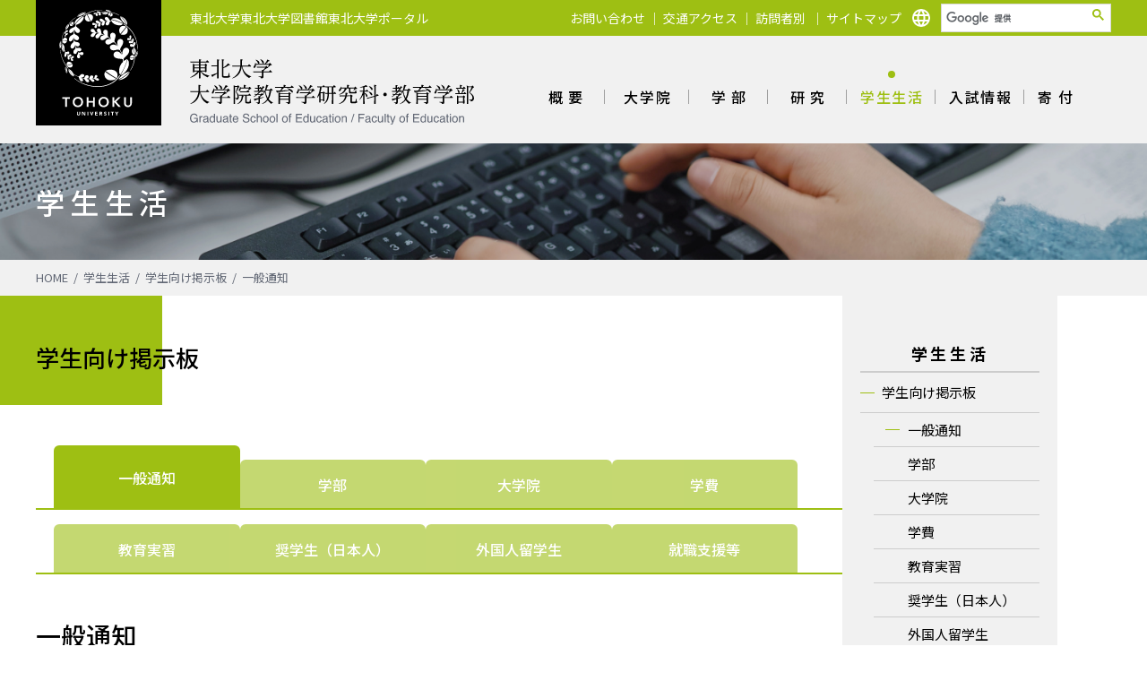

--- FILE ---
content_type: text/html
request_url: https://www.sed.tohoku.ac.jp/campus/kyom_2022/tab01/
body_size: 34557
content:
<!DOCTYPE html>
<html lang="ja">
<head>
    <meta charset="UTF-8">
	<title>一般通知 || 東北大学 大学院教育学研究科 教育学部</title>
<meta name="keywords" content="">
<meta name="description" content="">
    <meta http-equiv="X-UA-Compatible" content="IE=edge">
    <meta name="viewport" content="width=device-width, initial-scale=1.0">
    <base href="https://www.sed.tohoku.ac.jp/">
    <link rel="preconnect" href="https://fonts.googleapis.com">
    <link rel="preconnect" href="https://fonts.gstatic.com" crossorigin>
    <link href="https://fonts.googleapis.com/css2?family=Manrope:wght@400;500;600&family=Noto+Sans+JP:wght@300;400;500;700&display=swap" rel="stylesheet">
    <link rel="stylesheet" type="text/css" href="//cdn.jsdelivr.net/npm/slick-carousel@1.8.1/slick/slick.css"/>
	<link rel="stylesheet" href="assets/font-awesome/css/font-awesome.min.css">
    <script src="https://ajax.googleapis.com/ajax/libs/jquery/3.6.0/jquery.min.js"></script>
    <script src="//cdn.jsdelivr.net/npm/slick-carousel@1.8.1/slick/slick.min.js"></script>
    <link href="css/normalize_2022.css" type="text/css" rel="stylesheet">
<link href="assets/fancybox/jquery.fancybox.css" type="text/css" rel="stylesheet">
<link href="css/common_2022.css?v2" type="text/css" rel="stylesheet">
<link href="css/lower_2022.css?v2" type="text/css" rel="stylesheet"><link href="css/kyom_2022.css??=20221125" type="text/css" rel="stylesheet">
	<!-- Global site tag (gtag.js) - Google Analytics -->
<script async src="https://www.googletagmanager.com/gtag/js?id=UA-116708298-1"></script>
<script>
  window.dataLayer = window.dataLayer || [];
  function gtag(){dataLayer.push(arguments);}
  gtag('js', new Date());

  gtag('config', 'UA-116708298-1');
</script>
</head>
<body class="campus">
    <div id="wholewrapper">
        <header>
			<div class="header-inner">
	<div class="logo">
		<img src="media/images/common_2022/Toh_logo_en_black.svg" alt="">
	</div>
	<div class="header-title">
		<h1>
			<a href="./">
				<picture>
					<source media="(max-width: 640px)" srcset="media/images/common_2022/title_sp.svg">
					<img src="media/images/common_2022/title.svg" alt="東北大学 大学院教育学研究科・教育学部">
				</picture>
			</a>
		</h1>
		<div class="menu-button"><span></span><span></span><span></span></div>
	</div>
	<div class="header-menu">
		<div class="header-menu-top">
			<ul class="related-link">
				<li><a href="https://www.tohoku.ac.jp/japanese/" target="_blank">東北大学</a></li>
				<li><a href="http://www.library.tohoku.ac.jp/" target="_blank">東北大学図書館</a></li>
				<li><a href="https://slink.secioss.com/user/index.php?tenant=auth.tohoku.ac.jp" target="_blank">東北大学ポータル</a></li>
			</ul>
			<div class="utility">
				<ul class="internal-link">
					<li><a href="campus/inquiry.html">お問い合わせ</a></li>
					<li><a href="overview/access.html">交通アクセス</a></li>
					<li class="pulldown"><a href="#">訪問者別</a>
						<nav>
							<!--Qrt\Plugin\GlobalNavigation::loadPlugin--><ul class="depth1"><li class="type2 depth1 lm243  first "><a href="visitors/undergraduate_candidate.html"  class="dropdown-toggle" data-hover="dropdown" data-delay="0" data-close-others="false">学部受験生</a></li><li class="type2 depth1 lm244   "><a href="visitors/graduate_candidate.html"  class="dropdown-toggle" data-hover="dropdown" data-delay="0" data-close-others="false">大学院受験生</a></li><li class="type2 depth1 lm245   "><a href="visitors/researcher.html"  class="dropdown-toggle" data-hover="dropdown" data-delay="0" data-close-others="false">教育関係者・研究者</a></li><li class="type2 depth1 lm246   "><a href="visitors/companies.html"  class="dropdown-toggle" data-hover="dropdown" data-delay="0" data-close-others="false">企業・行政・地域</a></li><li class="type2 depth1 lm247   "><a href="visitors/teachers_students.html"  class="dropdown-toggle" data-hover="dropdown" data-delay="0" data-close-others="false">教職員・在学生</a></li><li class="type2 depth1 lm248  last "><a href="visitors/alumni.html"  class="dropdown-toggle" data-hover="dropdown" data-delay="0" data-close-others="false">同窓生</a></li></ul><!--/Qrt\Plugin\GlobalNavigation::loadPlugin-->
						</nav>
					</li>
					<li><a href="sitemap/">サイトマップ</a></li>
				</ul>
				<!-- /.sub-nav --><!--</div>-->
				<div class="language" id="language">
					<img src="media/images/common_2022/language_white.svg" alt="言語選択">
					<ul class="language_select">
						<li><a href="english/" target="_blank"><span class="pc-only">English</span><span class="sp-only">ENG</span></a></li>
						<li class="jp active"><a href="./"><span class="sp-only">JPN</span></a></li>
					</ul>
				</div>
				<div class="search">
					<script>
						(function() {
							var cx = '001721347180015097375:dhpjpo-thgw';
							var gcse = document.createElement('script');
							gcse.type = 'text/javascript';
							gcse.async = true;
							gcse.src = 'https://cse.google.com/cse.js?cx=' + cx;
							var s = document.getElementsByTagName('script')[0];
							s.parentNode.insertBefore(gcse, s);
						})();
					</script>
					<gcse:searchbox-only></gcse:searchbox-only>
				</div>
			</div>
		</div>
		<div class="header-menu-bottom">
			<h1></h1>
			<nav>
				<!--Qrt\Plugin\GlobalNavigation::loadPlugin--><ul class="depth1"><li class="type1 depth1 lm2  first has_children"><a href="overview/"  class="dropdown-toggle" data-hover="dropdown" data-delay="0" data-close-others="false">概要</a><ul class="depth2"><li class="type2 depth2 lm13  first "><a href="overview/salute.html" >研究科長・学部長挨拶</a></li><li class="type2 depth2 lm116   "><a href="overview/history.html" >沿革</a></li><li class="type2 depth2 lm118   "><a href="overview/facility.html" >施設</a></li><li class="type2 depth2 lm111   "><a href="overview/access.html" >所在地・アクセス</a></li><li class="type1 depth2 lm12   "><a href="overview/information/" >お知らせ</a></li><li class="type1 depth2 lm262   "><a href="overview/news/" >ニュースと研究活動</a></li><li class="type1 depth2 lm272  last "><a href="overview/pamphlet/" >パンフレット</a></li></ul></li><li class="type1 depth1 lm3   has_children"><a href="graduate/"  class="dropdown-toggle" data-hover="dropdown" data-delay="0" data-close-others="false">大学院</a><ul class="depth2"><li class="type2 depth2 lm280  first "><a href="graduate/policy.html" >教育の方針</a></li><li class="type2 depth2 lm14   "><a href="graduate/about.html" >教育学研究科での学び</a></li><li class="type2 depth2 lm15   "><a href="graduate/chair.html" >コース</a></li><li class="type2 depth2 lm254   "><a href="graduate/researchers.html" >教員紹介</a></li><li class="type2 depth2 lm103   "><a href="graduate/education.html" >教育課程</a></li><li class="type2 depth2 lm101   "><a href="graduate/career_path.html" >修了生の進路</a></li><li class="type2 depth2 lm102   "><a href="graduate/research_student.html" >研究生・科目等履修生</a></li><li class="type2 depth2 lm106   "><a href="graduate/support.html" >学生支援制度</a></li><li class="type1 depth2 lm258   "><a href="graduate/course_matching/" >おすすめのコース</a></li><li class="type1 depth2 lm259  last "><a href="graduate/numbers/" >数字でみる東北教育</a></li></ul></li><li class="type1 depth1 lm4   has_children"><a href="faculty/"  class="dropdown-toggle" data-hover="dropdown" data-delay="0" data-close-others="false">学部</a><ul class="depth2"><li class="type2 depth2 lm281  first "><a href="faculty/policy.html" >教育の方針</a></li><li class="type2 depth2 lm63   "><a href="faculty/message.html" >教育学部での学び</a></li><li class="type2 depth2 lm64   "><a href="faculty/course.html" >学科とコース</a></li><li class="type2 depth2 lm255   "><a href="faculty/researchers.html" >教員紹介</a></li><li class="type2 depth2 lm113   "><a href="faculty/curriculum.html" >教育課程</a></li><li class="type2 depth2 lm365   "><a href="faculty/simulation.html" >模擬授業</a></li><li class="type2 depth2 lm114   "><a href="faculty/thesis.html" >卒業研究</a></li><li class="type2 depth2 lm115   "><a href="faculty/license.html" >免許状等資格</a></li><li class="type2 depth2 lm117   "><a href="faculty/contribution.html" >学生生活支援・社会貢献</a></li><li class="type2 depth2 lm119   "><a href="faculty/qa.html" >教育学部Q&amp;A</a></li><li class="type2 depth2 lm120   "><a href="faculty/career_path.html" >卒業生の進路</a></li><li class="type2 depth2 lm121   "><a href="faculty/research_student.html" >研究生・科目等履修生</a></li><li class="type1 depth2 lm256   "><a href="faculty/course_matching/" >おすすめのコース</a></li><li class="type1 depth2 lm257  last "><a href="faculty/numbers/" >数字でみる東北教育</a></li></ul></li><li class="type1 depth1 lm5   has_children"><a href="laboratory/researchers.html"  class="dropdown-toggle" data-hover="dropdown" data-delay="0" data-close-others="false">研究</a><ul class="depth2"><li class="type2 depth2 lm27  first "><a href="laboratory/researchers.html" >教員紹介</a></li><li class="type2 depth2 lm185   "><a href="laboratory/evaluation.html" >学位論文評価基準</a></li><li class="type2 depth2 lm104   "><a href="laboratory/thesis.html" >博士論文・修士論文 題目</a></li><li class="type1 depth2 lm154   "><a href="laboratory/rinri/" >研究倫理審査委員会</a></li><li class="type1 depth2 lm336   "><a href="laboratory/book-search/" >教員が書いた本</a></li><li class="type3 depth2 lm356  last "><a href="minerva/" class="" >ミネルヴァ･ノート</a></li></ul></li><li class="type1 depth1 lm231 active  has_children"><a href="campus/"  class="dropdown-toggle" data-hover="dropdown" data-delay="0" data-close-others="false">学生生活</a><ul class="depth2"><li class="type1 depth2 lm234 active first "><a href="campus/kyom_2022/tab01/" >学生向け掲示板</a></li><li class="type2 depth2 lm155   "><a href="campus/timetable.html" >時間割表・シラバス・学生便覧等</a></li><li class="type2 depth2 lm123   "><a href="campus/certificate.html" >各種証明書</a></li><li class="type2 depth2 lm110   "><a href="campus/nonharassment.html" >ハラスメント防止への取組み</a></li><li class="type2 depth2 lm208   "><a href="campus/inquiry.html" >お問い合わせ</a></li><li class="type2 depth2 lm209   "><a href="campus/consultation.html" >悩み事相談</a></li><li class="type1 depth2 lm221   "><a href="campus/mado/" >学生相談窓口</a></li><li class="type3 depth2 lm357  last "><a href="minerva/" class="" >ミネルヴァ･ノート</a></li></ul></li><li class="type1 depth1 lm230   has_children"><a href="admissions/"  class="dropdown-toggle" data-hover="dropdown" data-delay="0" data-close-others="false">入試情報</a><ul class="depth2"><li class="type2 depth2 lm283  first "><a href="admissions/policy.html" >アドミッションポリシー｜学部・大学院</a></li><li class="type2 depth2 lm105   "><a href="admissions/guideline.html" >大学院入試日程・募集要項</a></li><li class="type2 depth2 lm397   "><a href="admissions/questions.html" >過去の入試問題</a></li><li class="type2 depth2 lm107   "><a href="admissions/admission.html" >大学院入試説明会</a></li><li class="type2 depth2 lm253   "><a href="admissions/opencampus.html" >オープンキャンパス・オープニングイベント</a></li><li class="type3 depth2 lm8   "><a href="http://www.tnc.tohoku.ac.jp/admissionreq.php" class="external" target="_blank">資料請求｜学部・大学院</a></li><li class="type1 depth2 lm273  last "><a href="admissions/pamphlet/" >パンフレット</a></li></ul></li><li class="type1 depth1 lm229  last "><a href="donation/"  class="dropdown-toggle" data-hover="dropdown" data-delay="0" data-close-others="false">寄付</a></li></ul><!--/Qrt\Plugin\GlobalNavigation::loadPlugin-->
			</nav>
		</div>
	</div>
</div>
        </header>
        	<div class="wrapper">
				<div class="cateTitle">
					<div class="cateTitle_inner">
						<h2 class="cateTitle_text">
							<span class="dir">学生生活</span>
						</h2>
					<!-- /.cateTitlte_inner --></div>
				<!-- /.cateTitlte --></div>
				<div class="pankuzu_wrapper">
					<ul class="pankuzu "><li class="home"><a href="./">HOME</a></li>
<li class=""><a href="campus/">学生生活</a></li>
<li class=""><a href="campus/kyom_2022/tab01/">学生向け掲示板</a></li>
<li class="same"><a class="last">一般通知</a></li></ul>
				<!-- /.pankuzu_wrapper --></div>
				<div class="content_wrapper">
					<div class="content_main">
						<div class="pageTitle">
							<div class="pageTitle_inner">
								<h3 class="pageTitle_text">
									<span class="file alt">学生向け掲示板</span><span class="file default">一般通知</span>
								</h3>
								<!-- /.pageTitlte_inner -->
							</div>
							<!-- /.pageTitlte -->
						</div>
						<div id="main">
							<div class="tab-group">
	<ul class="page_index depth1"><li class="type1 depth1 lm235 active first "><a href="campus/kyom_2022/tab01/"  class="dropdown-toggle" data-hover="dropdown" data-delay="0" data-close-others="false">一般通知</a></li><li class="type1 depth1 lm236   "><a href="campus/kyom_2022/tab02/"  class="dropdown-toggle" data-hover="dropdown" data-delay="0" data-close-others="false">学部</a></li><li class="type1 depth1 lm237   "><a href="campus/kyom_2022/tab03/"  class="dropdown-toggle" data-hover="dropdown" data-delay="0" data-close-others="false">大学院</a></li><li class="type1 depth1 lm238   "><a href="campus/kyom_2022/tab04/"  class="dropdown-toggle" data-hover="dropdown" data-delay="0" data-close-others="false">学費</a></li><li class="type1 depth1 lm239   "><a href="campus/kyom_2022/tab05/"  class="dropdown-toggle" data-hover="dropdown" data-delay="0" data-close-others="false">教育実習</a></li><li class="type1 depth1 lm240   "><a href="campus/kyom_2022/tab06/"  class="dropdown-toggle" data-hover="dropdown" data-delay="0" data-close-others="false">奨学生（日本人）</a></li><li class="type1 depth1 lm241   "><a href="campus/kyom_2022/tab07/"  class="dropdown-toggle" data-hover="dropdown" data-delay="0" data-close-others="false">外国人留学生</a></li><li class="type1 depth1 lm307  last "><a href="campus/kyom_2022/tab08/"  class="dropdown-toggle" data-hover="dropdown" data-delay="0" data-close-others="false">就職支援等</a></li></ul>
</div>

<h3 class="title">一般通知</h3>

<section class="kyom_content"><div class="item">
	<div class="title-wrap type-2">
		<a href="" class="title">2025年度2学期「学生による授業評価」の実施について　Notice of conducting “the Student&#039;s Course Evaluation”</a>
		<span class="date">2026.01.16</span>
		<span class="new show-new">NEW</span>
	</div>
	<div class="contents"><div>　　　　<a href="media/files/_u/topic/file1/202601161annaijugyohyoka.pdf" target="_blank">案内</a>　／　<a href="media/files/_u/topic/file2/202601162jugyocodejugyohyoka.pdf" target="_blank">授業コード一覧</a></div>

<div>※授業内で担当教員から評価を行うよう指示があります。<wbr />その際にはご協力ください。</div>
</div>
</div><div class="item">
	<div class="title-wrap type-2">
		<a href="" class="title">≪2026春受入れ≫IPLAチューター学生募集のお知らせ【申込締切２月１日(日)】</a>
		<span class="date">2026.01.14</span>
		<span class="new show-new">NEW</span>
	</div>
	<div class="contents"><div>
<div><a href="https://www.insc.tohoku.ac.jp/japanese/?p=64944&amp;preview=true">「募集案内」</a></div>

<div>※詳しくは留学生課留学生交流係までお問い合わせください。</div>

<div><a href="https://www.insc.tohoku.ac.jp/japanese/events/59756/">【オンライン説明会開催1月29日(水)18:30～19:<wbr />30】</a></div>
</div>
</div>
</div><div class="item">
	<div class="title-wrap type-2">
		<a href="" class="title">【大学院生対象】2/7(土)～2/8(日)開催「JIGE 分野横断型リサーチ・キャンプ ~ Pioneering Ideas: From Graduate Research to Societal Change ~」のご案内</a>
		<span class="date">2026.01.13</span>
		<span class="new show-new">NEW</span>
	</div>
	<div class="contents"><div>
<div>　　　　<a href="media/files/_u/topic/file1/202601132jigebunyagatareserchcamp.pdf" target="_blank">詳細はこちら</a></div>

<div>　※募集締切　2026年1月20日(火) 正午</div>
</div>
</div>
</div><div class="item">
	<div class="title-wrap type-2">
		<a href="" class="title">対面開催_FM DTS融合セミナー開催について(2/18)</a>
		<span class="date">2026.01.13</span>
		<span class="new show-new">NEW</span>
	</div>
	<div class="contents"><div>日時：2026年2月18日(水) 18:00-19:00
<div>会場：東北大学医学部 ６号館１階 講堂 / オンライン(Zoom)</div>

<div>演題：米国のエイジテック（Age-Tech）<wbr />最新動向と日本の高齢社会における課題解決・活用のヒント　</div>

<div>　　　<a href="media/files/_u/topic/file1/202601131fmdtsseminar.pdf" target="_blank">詳細はこちら</a>　　※申込締切：2026年2月13日(金)</div>
</div>
</div>
</div><div class="item">
	<div class="title-wrap type-2">
		<a href="" class="title">2026年4月開始 SLA (Student Learning Adviser) の募集について </a>
		<span class="date">2025.12.25</span>
		<span class="new show-">NEW</span>
	</div>
	<div class="contents"><div><a href="media/files/_u/topic/file1/202512251slaboshu.pdf" target="_blank">詳細はこちら</a></div>
</div>
</div><div class="item">
	<div class="title-wrap type-2">
		<a href="" class="title">イベント「MEET India」の開催について</a>
		<span class="date">2025.12.23</span>
		<span class="new show-">NEW</span>
	</div>
	<div class="contents"><div>
<div>&nbsp;開催日時：2026年2月6日(金) 10:00-15:00</div>

<div>&nbsp; 場　　所：川内北キャンパス講義棟B棟</div>
</div>

<div>　　　　<a href="./media/files/campus/kyom/202512223eventmeetindia.pdf">詳細はこちら</a></div>
</div>
</div><div class="item">
	<div class="title-wrap type-2">
		<a href="" class="title">２０２６年度前期全学教育科目ティーチング・アシスタント等候補者の募集について</a>
		<span class="date">2025.12.17</span>
		<span class="new show-">NEW</span>
	</div>
	<div class="contents"><div>・募集案内　　（<a href="media/files/_u/topic/file1/202512171posterta.pdf" target="_blank">ポスター</a>・<a href="media/files/_u/topic/file2/202512172taseidogaiyouta.pdf" target="_blank">TA制度概要</a>）<br />
・<a href="media/files/_u/topic/file3/202512173spanishta.pdf" target="_blank">スペイン語TA募集</a>　　<br />
・<a href="media/files/_u/topic/file4/202512174gakumonronta.pdf" target="_blank">学問論TA募集</a>　　　　　</div>
</div>
</div><div class="item">
	<div class="title-wrap type-2">
		<a href="" class="title">【重要】海外渡航時の手続きについて</a>
		<span class="date">2025.12.05</span>
		<span class="new show-">NEW</span>
	</div>
	<div class="contents"><div>
<div>海外への渡航を予定している方は、<wbr />以下のとおり手続きをしてください。</div>

<div>　　　渡航期間3か月未満の場合：「<a href="https://www.ezairyu.mofa.go.jp/">たびレジ</a>」への登録</div>

<div>　　　渡航期間3か月以上の場合：「<a href="https://www.ezairyu.mofa.go.jp/">在留届</a>」の提出</div>

<div>&nbsp;</div>

<div><u>※「たびレジ」とは</u></div>

<div>
<div>　　3か月未満の短期間海外へ渡航する者がメールアドレスや滞在予定<wbr />先情報を登録することにより、</div>

<div>　　渡航先の安全情報や緊急時の連絡などの受取りが可能になる外務省<wbr />提供の海外安全情報配信サービスです。</div>
</div>

<div>　　また、<wbr />日本人の方が3か月以上海外に滞在する場合は在留届を提出する必<wbr />要があります。</div>

<div>　　　　※外国人留学生は手続きが若干異なりますので、「外国人留学生」<wbr />ページをご確認ください。</div>
</div>
</div>
</div><div class="item">
	<div class="title-wrap type-2">
		<a href="" class="title">2026年度第1学期放送大学単位互換（特別聴講）学生の募集について</a>
		<span class="date">2025.12.04</span>
		<span class="new show-">NEW</span>
	</div>
	<div class="contents"><div><a href="media/files/_u/topic/file1/202512044posterhousoudaigaku222.pdf" target="_blank">ポスター</a></div>

<div>・2026年度 <a href="media/files/_u/topic/file2/202512045jikanwarihousoudaigaku.pdf" target="_blank">単位認定時間割</a></div>

<div>
<div>　　　※教務係への申込締切　2026年1月8日(木)</div>

<div>　　　※教務係窓口前のテーブルに「授業科目内容」（冊子版）<wbr />を保管してますので、　</div>

<div>　　　　　ご興味のある方はご覧ください。&nbsp;</div>
</div>
</div>
</div><div class="item">
	<div class="title-wrap type-2">
		<a href="" class="title">2026年3月25日「学位記授与式」の案内について</a>
		<span class="date">2025.11.25</span>
		<span class="new show-">NEW</span>
	</div>
	<div class="contents"><div>詳細について（<a href="media/files/_u/topic/file1/202511252jpngakuijuyosiki.pdf" target="_blank">日本語</a>&nbsp;/&nbsp;<a href="media/files/_u/topic/file2/202511253enggakuijuyosiki.pdf" target="_blank">ENG</a>)</div>

<div>※授与式に関して特別な配慮が必要な方は2026/3/2(月)<wbr />までに教務係へお知らせください。</div>

<div>&nbsp;</div>
</div>
</div><div class="item">
	<div class="title-wrap type-2">
		<a href="" class="title">川内北キャンパス内の放置自転車・バイク整理の周知について</a>
		<span class="date">2025.10.08</span>
		<span class="new show-">NEW</span>
	</div>
	<div class="contents"><div>詳細はこちら（<a href="media/files/_u/topic/file1/202510073jpnbikeseiri.pdf" target="_blank">日本語</a>&nbsp;/&nbsp;<a href="media/files/_u/topic/file2/202510074engbikeseiri.pdf" target="_blank">ENG</a>)</div>
</div>
</div><div class="item">
	<div class="title-wrap type-2">
		<a href="" class="title">東北大学全学教育広報「曙光」第60号について（2025（令和７）年9月30日発行）</a>
		<span class="date">2025.09.26</span>
		<span class="new show-">NEW</span>
	</div>
	<div class="contents"><div><a href="https://www2.he.tohoku.ac.jp/center/koho/koho_s.htm">詳細はこちら</a></div>
</div>
</div><div class="item">
	<div class="title-wrap type-2">
		<a href="" class="title">学内オンデマンドバスの試行について（片平－星陵）／ Trial Run of On-demand Campus Bus (Katahira-Seiryo)　　　　　　　　　　　　　　　　　　　　　　　　　　　</a>
		<span class="date">2025.06.26</span>
		<span class="new show-">NEW</span>
	</div>
	<div class="contents"><div>※<a href="media/files/_u/topic/file1/20250626busondemand.pdf" target="_blank">詳細はこちら</a></div>
</div>
</div><div class="item">
	<div class="title-wrap type-2">
		<a href="" class="title">文科系厚生施設改装に伴う一時閉店と仮店舗営業のお知らせ</a>
		<span class="date">2025.04.24</span>
		<span class="new show-">NEW</span>
	</div>
	<div class="contents"><div><a href="media/files/_u/topic/file1/20250424seikyou.pdf" target="_blank">詳細はこちら</a></div>
</div>
</div><div class="item">
	<div class="title-wrap type-2">
		<a href="" class="title">2025年度2次募集大学間学術交流協定校に基づく派遣交換留学の募集について</a>
		<span class="date">2025.04.22</span>
		<span class="new show-">NEW</span>
	</div>
	<div class="contents"><div><a href="media/files/_u/topic/file1/20250422_daigakukan_2_youkou.pdf" target="_blank">要項</a></div>

<div>必要書類は<a href="https://www.insc.tohoku.ac.jp/japanese/studyabroad/all/application_2025_2/">こちら</a>からダウンロードしてください。</div>

<div>教育学部教務係への書類締切：６月１１日（水）</div>

<div>自署が必要な物以外はメールでお送りください。</div>
</div>
</div><div class="item">
	<div class="title-wrap type-2">
		<a href="" class="title">GCSイベント「留学を考えている学生を支援するイベント」開催について</a>
		<span class="date">2025.04.14</span>
		<span class="new show-">NEW</span>
	</div>
	<div class="contents"><div><a href="media/files/_u/topic/file1/20250414gcs.pdf" target="_blank">詳細はこちら</a></div>

<div>
<div>◆「留学経験者と話してみよう！」4月14日（月）、17日（木）、18日（金）</div>

<div>◆「留学を計画してみよう！～留学への第一歩～」4月21日（月）</div>

<div>&nbsp;</div>
</div>
</div>
</div><div class="item">
	<div class="title-wrap type-2">
		<a href="" class="title">コンピュータ実習室の継続利用「登録」＆新規利用「講習」2025年度（オンライン）</a>
		<span class="date">2025.04.03</span>
		<span class="new show-">NEW</span>
	</div>
	<div class="contents"><div>コンピュータ実習室の継続利用「登録」＆新規利用「講習」2025年度（オンライン）を実施しています。</div>

<div>「案内ポスター」及び「登録＆講習フォーム」へは下記先端教育研究実践センターのWebページよりアクセスしてください。<br />
<a href="https://www2.sed.tohoku.ac.jp/lab/edunet/">先端教育研究実践センターのWebページ</a></div>
</div>
</div><div class="item">
	<div class="title-wrap type-2">
		<a href="" class="title">東北大学学校ボランティア事務局  2025年度「学生サポートスタッフ事業」学生募集について</a>
		<span class="date">2025.02.28</span>
		<span class="new show-">NEW</span>
	</div>
	<div class="contents"><div><a href="media/files/_u/topic/file1/20250228_gakuseisapo-to.pdf" target="_blank">「詳細はこちら」</a></div>
</div>
</div><div class="item">
	<div class="title-wrap type-2">
		<a href="" class="title">「せんだいバスＦＲＥＥ＋」のご案内 （宮城交通及び仙台市交通局の路線バスを乗り放題とする通学定期券）</a>
		<span class="date">2025.01.29</span>
		<span class="new show-">NEW</span>
	</div>
	<div class="contents"><div><a href="media/files/_u/topic/file1/20250129_sendaibasufree.pdf" target="_blank">「詳細について」</a></div>
</div>
</div><div class="item">
	<div class="title-wrap type-2">
		<a href="" class="title">【図書館】2024年度オープンアクセス推進のためのAPC支援事業の再変更について / Partial Changes to the FY 2024 APC Support Program for the Article Processing Charge (APC)　</a>
		<span class="date">2024.11.22</span>
		<span class="new show-">NEW</span>
	</div>
	<div class="contents"><div>
<div><a href="media/files/_u/topic/file1/20241122_3.pdf" target="_blank">詳細について</a></div>
</div>
</div>
</div><div class="item">
	<div class="title-wrap type-2">
		<a href="" class="title">【厚生労働省】労働法ハンドブック「これってあり？まんが知って役立つ労働法Ｑ＆Ａ」について</a>
		<span class="date">2024.09.03</span>
		<span class="new show-">NEW</span>
	</div>
	<div class="contents"><div>・ハンドブック&nbsp;<a href="https://www.mhlw.go.jp/stf/seisakunitsuite/bunya/mangaroudouhou.html">「これってあり？まんが知って役立つ労働法Ｑ＆Ａ」</a><br />
・より詳細なテキスト&nbsp;<a href="https://www.mhlw.go.jp/stf/seisakunitsuite/bunya/koyou_roudou/roudouzenpan/roudouhou/index.html">「知って役立つ労働法～働くときに必要な基礎知識～」</a></div>
</div>
</div><div class="item">
	<div class="title-wrap type-2">
		<a href="" class="title">学生の安心・安全に係る指導・啓発の充実について</a>
		<span class="date">2024.04.12</span>
		<span class="new show-">NEW</span>
	</div>
	<div class="contents"><div><a href="media/files/_u/topic/file1/20240412_5.pdf" target="_blank">詳細はこちら</a></div>
</div>
</div><div class="item">
	<div class="title-wrap type-2">
		<a href="" class="title">国民年金「学生納付特例制度」のご案内と申請について</a>
		<span class="date">2024.01.31</span>
		<span class="new show-">NEW</span>
	</div>
	<div class="contents"><div><a href="media/files/_u/topic/file1/20240131_1.pdf" target="_blank">詳細はこちら（和・英）</a></div>
</div>
</div><div class="item">
	<div class="title-wrap type-2">
		<a href="" class="title">日本年金機構　国民年金「学生納付特例制度」について</a>
		<span class="date">2024.01.05</span>
		<span class="new show-">NEW</span>
	</div>
	<div class="contents"><div><a href="media/files/_u/topic/file1/20240105_1.pdf" target="_blank">詳細について</a></div>
</div>
</div><div class="item">
	<div class="title-wrap type-2">
		<a href="" class="title">悪質なホストクラブなどの問題における相談窓口及び消費者庁LINE公式アカウント「消費者庁　若者ナビ！」について</a>
		<span class="date">2023.12.27</span>
		<span class="new show-">NEW</span>
	</div>
	<div class="contents"><div><a href="media/files/_u/topic/file1/20231227_8.pdf" target="_blank">悪質なホストクラブに注意！</a></div>

<div><a href="media/files/_u/topic/file2/20231227_9.pdf" target="_blank">「消費者庁　若者ナビ！」について</a></div>
</div>
</div><div class="item">
	<div class="title-wrap type-1">
		<a href="media/files/campus/kyom/20220202_freepass.pdf" class="title">【市バス・地下鉄】通学定期券の購入方法について</a>
		<span class="date">2022.02.03</span>
		<span class="new show-">NEW</span>
	</div>
	<div class="contents"></div>
</div></section>

						</div>
					<!-- /.content_main --></div>
					<div class="content_menu">
	<!--Qrt\Plugin\LocalNavigation::loadPlugin--><h2 class="top_title"><a href="campus/">学生生活</a></h2><ul class="depth1"><li class="type1 depth1 lm234 active first has_children"><a href="campus/kyom_2022/tab01/"  class="dropdown-toggle" data-hover="dropdown" data-delay="0" data-close-others="false">学生向け掲示板</a><ul class="depth2"><li class="type1 depth2 lm235 active first "><a href="campus/kyom_2022/tab01/" >一般通知</a></li><li class="type1 depth2 lm236   "><a href="campus/kyom_2022/tab02/" >学部</a></li><li class="type1 depth2 lm237   "><a href="campus/kyom_2022/tab03/" >大学院</a></li><li class="type1 depth2 lm238   "><a href="campus/kyom_2022/tab04/" >学費</a></li><li class="type1 depth2 lm239   "><a href="campus/kyom_2022/tab05/" >教育実習</a></li><li class="type1 depth2 lm240   "><a href="campus/kyom_2022/tab06/" >奨学生（日本人）</a></li><li class="type1 depth2 lm241   "><a href="campus/kyom_2022/tab07/" >外国人留学生</a></li><li class="type1 depth2 lm307  last "><a href="campus/kyom_2022/tab08/" >就職支援等</a></li></ul></li><li class="type2 depth1 lm155   "><a href="campus/timetable.html"  class="dropdown-toggle" data-hover="dropdown" data-delay="0" data-close-others="false">時間割表・シラバス・学生便覧等</a></li><li class="type2 depth1 lm123   "><a href="campus/certificate.html"  class="dropdown-toggle" data-hover="dropdown" data-delay="0" data-close-others="false">各種証明書</a></li><li class="type2 depth1 lm110   "><a href="campus/nonharassment.html"  class="dropdown-toggle" data-hover="dropdown" data-delay="0" data-close-others="false">ハラスメント防止への取組み</a></li><li class="type2 depth1 lm208   "><a href="campus/inquiry.html"  class="dropdown-toggle" data-hover="dropdown" data-delay="0" data-close-others="false">お問い合わせ</a></li><li class="type2 depth1 lm209   "><a href="campus/consultation.html"  class="dropdown-toggle" data-hover="dropdown" data-delay="0" data-close-others="false">悩み事相談</a></li><li class="type1 depth1 lm221   "><a href="campus/mado/"  class="dropdown-toggle" data-hover="dropdown" data-delay="0" data-close-others="false">学生相談窓口</a></li><li class="type3 depth1 lm357  last "><a href="minerva/" class="" >ミネルヴァ･ノート</a></li></ul><!--/Qrt\Plugin\LocalNavigation::loadPlugin-->
	<!-- /.content_menu --></div>
				<!-- /.content_wrapper --></div>
			</div>
        <footer>
			        <div class="footer-top">
            <ul class="policy">
			<li><a href="./site-policy/privacy-policy.html">プライバシーポリシー</a></li>
                <li><a href="./site-policy/site-policy.html">ウェブサイト運用方針</a></li>
                <li><a href="https://www.bureau.tohoku.ac.jp/somu/saigaitaisaku/index3.html"><span class="sp-br">安全情報・</span>安否確認システム</a></li>
            </ul>
            <div class="footer-top-inner">
                <div>
					<h2><span class="sp-br">東北大学&ensp;</span><span class="sp-br">大学院教育学研究科・</span>教育学部</h2>
                    <p class="address">
                        〒980-8576 宮城県仙台市青葉区川内27-1 <a href="overview/access.html" class="button">Access</a><br>
						<span class="sp-br">TEL：022-795-6103（総務企画係）</span><span class="sp-indent">・</span>022-795-6105（教務係）<br>
                        FAX：022-795-6110
                    </p>
                </div>
                <img src="media/images/common_2022/Toh_logo_en_white.svg" alt="">
            <!-- /.footer-top-inner --></div>
            <a href="#" class="page_top"><span>PAGE TOP</span></a>
        <!-- /.footer-top --></div>
        <div class="footer-bottom">
            <p class="copyright">&copy; 2018-2025 Graduate School of Education / Faculty of Education, TOHOKU UNIVERSITY</p>
        </div>
        </footer>
    </div>
    <script src="js/common_2022.js"></script>

<div class="nocache" style="display:none;">no cache</div></body>
</html>

--- FILE ---
content_type: text/css
request_url: https://www.sed.tohoku.ac.jp/css/common_2022.css?v2
body_size: 38214
content:
@charset "UTF-8";
html {
  box-sizing: border-box;
  scroll-padding-top: 180px;
}
@media screen and (max-width: 640px) {
  html {
    font-size: 4.35vw;
    scroll-padding-top: 120px;
  }
}

*,
*:before,
*:after {
  box-sizing: inherit;
}

body {
  font-family: 'Noto Sans JP', sans-serif;
  max-width: 1920px;
  min-width: 1200px;
  overflow-x: auto;
}
@media screen and (max-width: 640px) {
  body {
    min-width: 320px;
  }
}

@media screen and (max-width: 640px) {
  #cmsmenu {
    display: none;
  }
}

#wholewrapper.open {
  position: relative;
  overflow: hidden;
  max-height: 100vh;
}

@media screen and (max-width: 640px) {
  .pc-only {
    display: none;
  }
}

.sp-only {
  display: none;
}
@media screen and (max-width: 640px) {
  .sp-only {
    display: block;
  }
}

@media screen and (max-width: 640px) {
  .pcBr {
    display: none;
  }
}

.spBr {
  display: none;
}
@media screen and (max-width: 640px) {
  .spBr {
    display: block;
  }
}

@media screen and (max-width: 640px) {
  span.sp-br {
    display: block;
  }
}

img {
  max-width: 100%;
}

.page_top {
  position: fixed;
  right: 0;
  bottom: 0;
  z-index: 897;
  flex-direction: column;
  display: none;
  width: 60px;
  height: 100px;
  padding: 14px 22px;
  background-color: #000;
  transition: background-color .2s;
  cursor: pointer;
}
@media screen and (max-width: 640px) {
  .page_top {
    width: auto;
    height: auto;
    padding: 18px 20px;
  }
}
.page_top:hover {
  background-color: #3d3d3d;
}
@media screen and (max-width: 640px) {
  .page_top.raise {
    position: absolute;
    bottom: 0;
  }
}
.page_top span {
  color: #fff;
  font-size: 12px;
  font-family: 'Manrope', sans-serif;
  font-weight: 600;
  text-decoration: none;
  -ms-writing-mode: tb-rl;
  writing-mode: vertical-rl;
  white-space: nowrap;
}
@media screen and (max-width: 640px) {
  .page_top span {
    font-size: .75rem;
  }
}
.page_top span:before {
  display: inline-block;
  content: "";
  width: 0;
  height: 0;
  margin: 0 0 7px 0;
  border-left: 6px solid transparent;
  border-right: 6px solid transparent;
  border-bottom: 8px solid #fff;
}
@media screen and (max-width: 640px) {
  .page_top span:before {
    margin: 0 0 8px 0;
    border-left: 8px solid transparent;
    border-right: 8px solid transparent;
    border-bottom: 10px solid #fff;
  }
}

header {
  width: 100%;
  height: 160px;
  background-color: #F1F1F1;
}
@media screen and (min-width: 641px) and (max-width: 1200px) {
  header {
    position: unset;
  }
}
@media screen and (max-width: 640px) {
  header {
    height: 98px;
    border-top: 6px solid #9EBF13;
    overflow-x: unset;
    overflow-y: visible;
  }
}
header:before {
  display: block;
  content: "";
  width: 100%;
  min-width: 1200px;
  height: 40px;
  background-color: #9EBF13;
}
@media screen and (max-width: 640px) {
  header:before {
    display: none;
  }
}
header .header-inner {
  position: relative;
  display: flex;
  justify-content: space-between;
  width: 1200px;
  margin: -40px auto 0;
}
@media screen and (max-width: 1200px) {
  header .header-inner {
    padding: 0 18px;
  }
}
@media screen and (max-width: 640px) {
  header .header-inner {
    display: block;
    width: 100%;
    min-width: 320px;
    padding: 0;
    margin: -6px auto 0;
  }
}
header .header-title {
  position: absolute;
  top: 62px;
  left: 172px;
}
@media screen and (max-width: 1366px) {
  header .header-title {
    top: 66px;
  }
}
@media screen and (max-width: 1200px) {
  header .header-title {
    top: 64px;
    left: 190px;
  }
}
@media screen and (max-width: 640px) {
  header .header-title {
    top: 0;
    left: 0;
    width: 100vw;
    height: 98px;
  }
}
header .header-title h1 {
  width: 360px;
  margin: 0;
}
@media screen and (max-width: 1366px) {
  header .header-title h1 {
    width: 317px;
  }
}
@media screen and (max-width: 1200px) {
  header .header-title h1 {
    width: 336px;
  }
}
@media screen and (max-width: 640px) {
  header .header-title h1 {
    position: absolute;
    left: 25.5%;
    top: calc(50% + 7px);
    transform: translateY(-50%);
    width: calc(75% - 55px);
  }
}
header .header-title h1 img {
  width: 100%;
}
header .logo {
  width: 140px;
  height: 140px;
  margin: 0 32px 0 0;
  line-height: 0;
  background-color: #000;
  position: relative;
  overflow: hidden;
}
@media screen and (max-width: 1200px) {
  header .logo {
    margin: 0 25px 0 0;
  }
}
@media screen and (max-width: 640px) {
  header .logo {
    width: 18.75%;
    height: 90px;
    margin: 0 15px 8px 18px;
  }
}
header .logo img {
  position: absolute;
  top: 50%;
  left: 50%;
  transform: translate(-50%, -50%);
  height: 100%;
}
header .header-menu {
  width: calc(100% - 172px);
}
@media screen and (max-width: 640px) {
  header .header-menu {
    width: auto;
  }
}
header .header-menu .header-menu-top {
  display: flex;
  align-items: center;
  justify-content: space-between;
  width: calc(1200px - 172px);
  height: 40px;
  margin: 0 auto;
  background-color: #9EBF13;
  color: #fff;
  font-size: 14px;
}
@media screen and (min-width: 641px) and (max-width: 1200px) {
  header .header-menu .header-menu-top {
    width: 100%;
  }
}
@media screen and (max-width: 640px) {
  header .header-menu .header-menu-top {
    padding: 0;
    visibility: hidden;
    opacity: 0;
    transition: opacity .2s;
    width: 100%;
  }
}
header .header-menu .header-menu-top a {
  color: #fff;
  text-decoration: none;
}
header .header-menu .header-menu-top a:hover {
  text-decoration: underline;
}
header .header-menu .header-menu-top ul.related-link {
  display: flex;
  align-items: center;
  padding: 0;
  margin: 0;
  list-style: none;
  gap: 14px;
}
header .header-menu .header-menu-top ul.related-link li a[target="_blank"]:after {
  content: none;
}
header .header-menu .header-menu-top .utility {
  display: flex;
  align-items: center;
}
header .header-menu .header-menu-top .utility ul.internal-link {
  display: flex;
  align-items: center;
  padding: 0;
  margin: 0;
  list-style: none;
}
header .header-menu .header-menu-top .utility ul.internal-link > li > a {
  display: inline-block;
}
header .header-menu .header-menu-top .utility ul.internal-link > li:not(:last-child):after {
  content: "｜";
  margin: 0 3px;
}
header .header-menu .header-menu-top .utility ul.internal-link li.pulldown {
  position: relative;
}
header .header-menu .header-menu-top .utility ul.internal-link li.pulldown:hover nav {
  opacity: 1;
  pointer-events: auto;
}
header .header-menu .header-menu-top .utility ul.internal-link li.pulldown nav {
  opacity: 0;
  pointer-events: none;
  position: absolute;
  top: 0;
  left: -10px;
  z-index: 1000;
  padding-top: 28px;
  transition-duration: .2s;
}
header .header-menu .header-menu-top .utility ul.internal-link li.pulldown nav ul {
  background: #78910e;
  width: 170px;
  margin: 0;
  padding: 10px;
  list-style: none;
}
header .header-menu .header-menu-top .utility ul.internal-link li.pulldown nav ul li {
  margin: 5px 0;
}
header .header-menu .header-menu-top .utility ul.internal-link li.pulldown nav ul li a {
  display: block;
  font-size: 13px;
}
header .header-menu .header-menu-top .utility .language {
  display: flex;
  align-items: center;
  padding: 15px 10px;
  margin: 0;
  cursor: pointer;
  position: relative;
}
header .header-menu .header-menu-top .utility .language:hover ul.language_select {
  display: block;
}
header .header-menu .header-menu-top .utility .language ul.language_select {
  position: absolute;
  left: 50%;
  top: 52px;
  z-index: 898;
  transform: translateX(-50%);
  display: none;
  padding: 0;
  margin: 0;
  background-color: #616774;
  color: #fff;
  list-style: none;
}
header .header-menu .header-menu-top .utility .language ul.language_select li {
  width: 250px;
}
header .header-menu .header-menu-top .utility .language ul.language_select li a {
  display: flex;
  align-items: center;
  height: 40px;
  line-height: 40px;
  padding: 5px 20px;
  font-size: 15px;
  color: #fff;
  transition: background-color .2s;
}
header .header-menu .header-menu-top .utility .language ul.language_select li a::after {
  display: none;
}
header .header-menu .header-menu-top .utility .language ul.language_select li a:hover {
  text-decoration: none;
}
header .header-menu .header-menu-top .utility .language ul.language_select li:not(:nth-last-child(-n+2)) {
  border-bottom: 1px solid #7B8293;
}
header .header-menu .header-menu-top .utility .language ul.language_select li:hover {
  background-color: #000;
}
header .header-menu .header-menu-top .utility .language ul.language_select li:first-child {
  position: relative;
}
header .header-menu .header-menu-top .utility .language ul.language_select li:first-child:before {
  position: absolute;
  top: -10px;
  left: 50%;
  transform: translateX(-50%);
  display: block;
  content: "";
  width: 0;
  height: 0;
  border-left: 7px solid transparent;
  border-right: 7px solid transparent;
  border-bottom: 10px solid #616774;
}
header .header-menu .header-menu-top .utility .language ul.language_select li:first-child:hover:before {
  border-bottom: 10px solid #000;
}
header .header-menu .header-menu-top .utility .language ul.language_select li.jp {
  display: none;
}
header .header-menu .header-menu-top .utility .language ul.language_select li.active {
  background-color: #000;
  color: #fff;
  opacity: 1;
  z-index: 100;
}
header .header-menu .header-menu-top .utility .language ul.language_select li.active .header-menu-bottom h1 {
  position: fiexd;
}
header .header-menu .header-menu-top .utility .search {
  display: flex;
}
header .header-menu .header-menu-top .utility .search form {
  margin: 4px 0;
}
header .header-menu .header-menu-top .utility .search tr {
  width: 190px;
  position: relative;
}
header .header-menu .header-menu-top .utility .search td.gsc-input {
  padding: 0;
}
header .header-menu .header-menu-top .utility .search td.gsc-input .gsc-input-box {
  padding: 0;
  border-radius: 0;
}
header .header-menu .header-menu-top .utility .search td.gsc-input .gsc-input-box .gsib_a {
  display: flex;
  align-items: center;
  width: 156px;
  height: 30px;
  padding: 0 5px;
  box-sizing: border-box;
}
header .header-menu .header-menu-top .utility .search td.gsc-input .gsc-input-box .gsib_a input {
  line-height: 1.5;
}
header .header-menu .header-menu-top .utility .search td.gsc-input .gsc-input-box .gsib_b {
  width: 27px;
  padding: 0 28px 0 0;
}
header .header-menu .header-menu-top .utility .search td.gsc-search-button {
  position: absolute;
  top: 1px;
  right: 0;
  width: 30px;
  height: 30px;
}
header .header-menu .header-menu-top .utility .search td.gsc-search-button button.gsc-search-button.gsc-search-button-v2 {
  width: 100%;
  height: 100%;
  padding: 0;
  margin-left: 0 !important;
  background-color: transparent;
  border: none;
  cursor: pointer;
}
header .header-menu .header-menu-top .utility .search td.gsc-search-button button.gsc-search-button.gsc-search-button-v2 svg {
  fill: #9EBF13;
}
header .header-menu .header-menu-bottom {
  display: flex;
  align-items: center;
  justify-content: space-between;
  height: 120px;
  padding: 10px 0 0;
  margin: 0 -104px 0 0;
}
@media screen and (max-width: 1366px) {
  header .header-menu .header-menu-bottom {
    justify-content: flex-start;
    width: calc(1200px - 172px);
  }
}
@media screen and (min-width: 641px) and (max-width: 1200px) {
  header .header-menu .header-menu-bottom {
    width: 100%;
  }
}
@media screen and (max-width: 640px) {
  header .header-menu .header-menu-bottom {
    justify-content: space-between;
    width: 100%;
    height: 0;
    padding: 0;
  }
}
header .header-menu .header-menu-bottom h1 {
  width: 360px;
  margin: 0 60px 0 0;
}
@media screen and (max-width: 1366px) {
  header .header-menu .header-menu-bottom h1 {
    margin: 0 15px 0 0;
  }
}
@media screen and (max-width: 640px) {
  header .header-menu .header-menu-bottom h1 {
    position: absolute;
    top: 0;
    display: flex;
    align-items: center;
    width: auto;
    height: 94px;
    padding: 18px 0 0 0;
    margin: 0 14% 0 25.5%;
  }
}
header .header-menu .header-menu-bottom h1 img {
  width: 100%;
}
header .header-menu .header-menu-bottom a {
  color: #000;
  text-decoration: none;
}
header .header-menu .header-menu-bottom nav {
  display: flex;
}
@media screen and (max-width: 640px) {
  header .header-menu .header-menu-bottom nav {
    display: block;
    visibility: hidden;
    opacity: 0;
    transition: opacity .2s;
  }
}
header .header-menu .header-menu-bottom nav ul {
  display: flex;
  align-items: center;
  padding: 0;
  margin: 5px 0 0 0;
  font-size: 16px;
  font-weight: 500;
  letter-spacing: .1em;
  list-style: none;
}
@media screen and (max-width: 640px) {
  header .header-menu .header-menu-bottom nav ul {
    display: none;
  }
}
header .header-menu .header-menu-bottom nav ul li {
  height: 100%;
  text-align: center;
}
@media print, screen and (min-width: 641px) {
  header .header-menu .header-menu-bottom nav ul li:not(:last-child) {
    position: relative;
  }
}
@media print, screen and (min-width: 641px) {
  header .header-menu .header-menu-bottom nav ul li:not(:last-child):after {
    position: absolute;
    top: 50%;
    right: 0;
    transform: translateY(-50%);
    display: block;
    content: "";
    width: 1px;
    height: 16px;
    border-right: 1px solid #9F9F9F;
  }
}
header .header-menu .header-menu-bottom nav ul li a {
  display: flex;
  align-items: center;
  justify-content: center;
  width: 88px;
  height: 100%;
}
header .header-menu .header-menu-bottom nav ul li a[target="_blank"]:after {
  content: none;
}
@media print, screen and (min-width: 641px) {
  header .header-menu .header-menu-bottom nav ul li.depth1:hover, header .header-menu .header-menu-bottom nav ul li.depth1.active {
    position: relative;
  }
}
@media print, screen and (min-width: 641px) {
  header .header-menu .header-menu-bottom nav ul li.depth1:hover:before, header .header-menu .header-menu-bottom nav ul li.depth1.active:before {
    position: absolute;
    top: 0;
    left: 50%;
    transform: translateX(-50%);
    display: block;
    content: "";
    width: 8px;
    height: 8px;
    background-color: #9EBF13;
    border-radius: 4px;
  }
}
@media print, screen and (min-width: 641px) {
  header .header-menu .header-menu-bottom nav ul li.active a {
    color: #9EBF13;
  }
}
@media print, screen and (min-width: 641px) {
  header .header-menu .header-menu-bottom nav ul li.depth1 > a {
    padding: 20px 0;
  }
}
@media print, screen and (min-width: 641px) {
  header .header-menu .header-menu-bottom nav ul li.depth1.open, header .header-menu .header-menu-bottom nav ul li.depth1:hover {
    position: relative;
  }
}
@media print, screen and (min-width: 641px) {
  header .header-menu .header-menu-bottom nav ul li.depth1.open ul.depth2, header .header-menu .header-menu-bottom nav ul li.depth1:hover ul.depth2 {
    display: block;
    position: absolute;
    top: 55px;
    left: 50%;
    z-index: 898;
    transform: translateX(-50%);
    margin: 0;
    background-color: #616774;
    color: #fff;
    list-style: none;
  }
}
@media print, screen and (min-width: 641px) {
  header .header-menu .header-menu-bottom nav ul li.depth1.open ul.depth2 li, header .header-menu .header-menu-bottom nav ul li.depth1:hover ul.depth2 li {
    display: block;
    width: 250px;
    font-size: 15px;
    line-height: 1.3;
    color: #fff;
    transition: background-color .2s;
  }
}
@media print, screen and (min-width: 641px) {
  header .header-menu .header-menu-bottom nav ul li.depth1.open ul.depth2 li:not(:last-child), header .header-menu .header-menu-bottom nav ul li.depth1:hover ul.depth2 li:not(:last-child) {
    border-right: none;
    border-bottom: 1px solid #7B8293;
  }
}
@media print, screen and (min-width: 641px) {
  header .header-menu .header-menu-bottom nav ul li.depth1.open ul.depth2 li:not(:last-child):after, header .header-menu .header-menu-bottom nav ul li.depth1:hover ul.depth2 li:not(:last-child):after {
    content: none;
  }
}
@media print, screen and (min-width: 641px) {
  header .header-menu .header-menu-bottom nav ul li.depth1.open ul.depth2 li:hover, header .header-menu .header-menu-bottom nav ul li.depth1:hover ul.depth2 li:hover {
    background-color: #000;
  }
}
header .header-menu .header-menu-bottom nav ul li.depth1.open ul.depth2 li:hover:before, header .header-menu .header-menu-bottom nav ul li.depth1:hover ul.depth2 li:hover:before {
  content: none;
}
@media print, screen and (min-width: 641px) {
  header .header-menu .header-menu-bottom nav ul li.depth1.open ul.depth2 li:first-child, header .header-menu .header-menu-bottom nav ul li.depth1:hover ul.depth2 li:first-child {
    position: relative;
  }
}
@media print, screen and (min-width: 641px) {
  header .header-menu .header-menu-bottom nav ul li.depth1.open ul.depth2 li:first-child:before, header .header-menu .header-menu-bottom nav ul li.depth1:hover ul.depth2 li:first-child:before {
    position: absolute;
    top: -10px;
    left: 50%;
    transform: translateX(-50%);
    display: block;
    content: "";
    width: 0;
    height: 0;
    border-left: 7px solid transparent;
    border-right: 7px solid transparent;
    border-bottom: 10px solid #616774;
  }
}
@media print, screen and (min-width: 641px) {
  header .header-menu .header-menu-bottom nav ul li.depth1.open ul.depth2 li:first-child:hover:before, header .header-menu .header-menu-bottom nav ul li.depth1:hover ul.depth2 li:first-child:hover:before {
    border-bottom: 10px solid #000;
  }
}
@media print, screen and (min-width: 641px) {
  header .header-menu .header-menu-bottom nav ul li.depth1.open ul.depth2 li a, header .header-menu .header-menu-bottom nav ul li.depth1:hover ul.depth2 li a {
    display: flex;
    align-items: center;
    justify-content: flex-start;
    width: 100%;
    height: 100%;
    padding: 8px 20px;
    min-height: 40px;
    color: #fff;
    text-align: left;
  }
}
@media print, screen and (min-width: 641px) {
  header .header-menu .header-menu-bottom nav ul li.depth1.open ul.depth2 li.active, header .header-menu .header-menu-bottom nav ul li.depth1:hover ul.depth2 li.active {
    background-color: #000;
    color: #fff;
    opacity: 1;
  }
}
@media print, screen and (min-width: 641px) {
  header .header-menu .header-menu-bottom nav ul li ul.depth2 {
    display: none;
  }
}
header .header-menu .header-menu-bottom nav ul li.lm2, header .header-menu .header-menu-bottom nav ul li.lm4, header .header-menu .header-menu-bottom nav ul li.lm5, header .header-menu .header-menu-bottom nav ul li.lm229 {
  letter-spacing: .4em;
}
header .header-menu .header-menu-bottom nav ul li.lm2 a, header .header-menu .header-menu-bottom nav ul li.lm4 a, header .header-menu .header-menu-bottom nav ul li.lm5 a, header .header-menu .header-menu-bottom nav ul li.lm229 a {
  padding-left: .4em;
}
@media screen and (max-width: 1200px) {
  header .header-menu .header-menu-bottom nav ul li.lm2 a, header .header-menu .header-menu-bottom nav ul li.lm4 a, header .header-menu .header-menu-bottom nav ul li.lm5 a, header .header-menu .header-menu-bottom nav ul li.lm229 a {
    width: 76px;
  }
}
header .header-menu .header-menu-bottom nav ul li.lm2:last-child a, header .header-menu .header-menu-bottom nav ul li.lm4:last-child a, header .header-menu .header-menu-bottom nav ul li.lm5:last-child a, header .header-menu .header-menu-bottom nav ul li.lm229:last-child a {
  width: 69px;
}
header .header-menu .header-menu-bottom nav ul li.lm3 {
  letter-spacing: .1em;
}
header .header-menu .header-menu-bottom nav ul li.lm3 a {
  width: 94px;
  padding-left: .1em;
}
@media screen and (max-width: 1200px) {
  header .header-menu .header-menu-bottom nav ul li.lm3 a {
    width: 76px;
  }
}
header .header-menu .header-menu-bottom nav ul li.lm230, header .header-menu .header-menu-bottom nav ul li.lm231 {
  letter-spacing: .1em;
}
header .header-menu .header-menu-bottom nav ul li.lm230 a, header .header-menu .header-menu-bottom nav ul li.lm231 a {
  width: 99px;
  padding-left: .1em;
}
header .header-menu .header-menu-bottom nav ul li.lm230 li.lm110, header .header-menu .header-menu-bottom nav ul li.lm231 li.lm110 {
  letter-spacing: -0.015em;
}
header .header-menu .header-menu-bottom nav .facebook-link {
  display: flex;
  align-items: center;
}
header .header-menu .header-menu-bottom nav .facebook-link a {
  display: block;
  width: 88px;
  text-align: center;
  transition: opacity .2s;
}
@media screen and (max-width: 1366px) {
  header .header-menu .header-menu-bottom nav .facebook-link a {
    width: 70px;
  }
}
header .header-menu .header-menu-bottom nav .facebook-link a:hover {
  opacity: 0.8;
}
header .header-menu .header-menu-bottom nav .facebook-link a:hover:before {
  content: none;
}
header .header-menu .header-menu-bottom nav .facebook-link a::after {
  content: none;
}
@media screen and (max-width: 640px) {
  header .header-menu.active {
    height: calc(100vh - 94px);
    overflow: auto;
    position: relative;
    background-color: #F1F1F1;
    z-index: 100;
  }
  header .header-menu.active h1 {
    position: fixed;
    z-index: 3;
  }
}
@media screen and (max-width: 640px) {
  header .header-menu.active .header-menu-top {
    display: block;
    width: 100%;
    height: 382px;
    padding: 32px 18px 22px;
    background-color: #9EBF13;
    visibility: visible;
    opacity: 1;
  }
}
@media screen and (max-width: 640px) {
  header .header-menu.active .header-menu-top ul.related-link {
    gap: 0;
    justify-content: center;
    margin: 0 0 20px;
    font-size: .92rem;
    white-space: nowrap;
  }
}
@media screen and (max-width: 640px) {
  header .header-menu.active .header-menu-top ul.related-link li:not(:last-child):after {
    content: "｜";
    margin: 0 3px;
  }
}
@media screen and (max-width: 640px) {
  header .header-menu.active .header-menu-top .utility {
    flex-direction: column;
  }
}
@media screen and (max-width: 640px) {
  header .header-menu.active .header-menu-top .utility ul.internal-link {
    order: 2;
    flex-wrap: wrap;
    gap: 13px 12px;
    font-size: .92rem;
  }
}
@media screen and (max-width: 640px) {
  header .header-menu.active .header-menu-top .utility ul.internal-link > li {
    width: calc((100% - 12px) / 2);
  }
}
@media screen and (max-width: 640px) {
  header .header-menu.active .header-menu-top .utility ul.internal-link > li > a {
    display: flex;
    align-items: center;
    justify-content: center;
    height: 45px;
    text-decoration: none;
    border: 2px solid #fff;
    border-radius: 30px;
  }
}
@media screen and (max-width: 640px) {
  header .header-menu.active .header-menu-top .utility ul.internal-link > li.pulldown nav {
    padding-top: 53px;
    left: 0;
  }
}
@media screen and (max-width: 640px) {
  header .header-menu.active .header-menu-top .utility ul.internal-link > li:not(:last-child):after {
    content: none;
  }
}
@media screen and (max-width: 640px) {
  header .header-menu.active .header-menu-top .utility .language {
    order: 3;
    display: flex;
    justify-content: center;
    width: 100%;
    height: 68px;
    margin: 24px 0 0;
  }
}
@media screen and (max-width: 640px) {
  header .header-menu.active .header-menu-top .utility .language img {
    display: none;
  }
}
@media screen and (max-width: 640px) {
  header .header-menu.active .header-menu-top .utility .language ul.language_select {
    top: 0;
    display: flex;
    gap: 3%;
    flex: 1 1 auto;
    justify-content: center;
    width: 100%;
    height: 100%;
    background-color: transparent;
  }
}
@media screen and (max-width: 640px) {
  header .header-menu.active .header-menu-top .utility .language ul.language_select li {
    width: calc((100% - 12%) / 5);
  }
  header .header-menu.active .header-menu-top .utility .language ul.language_select li a {
    align-items: center;
    justify-content: center;
    height: 100%;
    background-image: url("../media/images/common_2022/circle.svg");
    background-repeat: no-repeat;
    background-position: center;
    background-size: contain;
    color: #000;
    font-size: .88rem;
    line-height: 1.1;
    white-space: nowrap;
  }
}
@media screen and (max-width: 640px) {
  header .header-menu.active .header-menu-top .utility .language ul.language_select li:hover {
    background-color: unset;
    opacity: 0.6;
    color: #9EBF13;
  }
}
@media screen and (max-width: 640px) {
  header .header-menu.active .header-menu-top .utility .language ul.language_select li:first-child {
    position: unset;
  }
}
@media screen and (max-width: 640px) {
  header .header-menu.active .header-menu-top .utility .language ul.language_select li:first-child:before {
    content: none;
  }
}
@media screen and (max-width: 640px) {
  header .header-menu.active .header-menu-top .utility .language ul.language_select li:not(:last-child) {
    border: none;
  }
}
@media screen and (max-width: 640px) {
  header .header-menu.active .header-menu-top .utility .language ul.language_select li.jp {
    display: flex;
  }
}
@media screen and (max-width: 640px) {
  header .header-menu.active .header-menu-top .utility .language ul.language_select li.active {
    opacity: 0.6;
    background-color: unset;
    color: #9EBF13;
  }
}
@media screen and (max-width: 640px) {
  header .header-menu.active .header-menu-top .utility .search {
    order: 1;
    width: 100% !important;
    margin: 0 0 18px 0;
    position: relative;
  }
}
@media screen and (max-width: 640px) {
  header .header-menu.active .header-menu-top .utility .search #___gcse_0 {
    width: 100%;
  }
}
@media screen and (max-width: 640px) {
  header .header-menu.active .header-menu-top .utility .search td.gsc-input .gsc-input-box {
    padding: 15px 0;
  }
}
@media screen and (max-width: 640px) {
  header .header-menu.active .header-menu-top .utility .search td.gsc-input .gsc-input-box .gsib_a {
    width: 100%;
  }
}
@media screen and (max-width: 640px) {
  header .header-menu.active .header-menu-top .utility .search td.gsc-input .gsc-input-box .gsib_b {
    padding: 0 58px 0 0;
  }
}
@media screen and (max-width: 640px) {
  header .header-menu.active .header-menu-top .utility .search td.gsc-input .gsc-input-box input {
    font-size: 1rem;
  }
}
@media screen and (max-width: 640px) {
  header .header-menu.active .header-menu-top .utility .search td.gsc-search-button {
    position: absolute;
    top: 50%;
    right: 0;
    transform: translateY(-50%);
    width: 60px;
    height: 68px;
  }
}
@media screen and (max-width: 640px) {
  header .header-menu.active .header-menu-top .utility .search td.gsc-search-button button.gsc-search-button.gsc-search-button-v2 svg {
    width: 30px;
    height: 30px;
  }
}
@media screen and (max-width: 640px) {
  header .header-menu.active .header-menu-bottom nav {
    position: absolute;
    top: 382px;
    left: 0;
    z-index: 899;
    width: 100%;
    visibility: visible;
    opacity: 1;
  }
}
@media screen and (max-width: 640px) {
  header .header-menu.active .header-menu-bottom nav ul {
    display: block;
    width: 100%;
    padding: 0;
    margin: 0;
    background-color: #616774;
  }
}
@media screen and (max-width: 640px) {
  header .header-menu.active .header-menu-bottom nav ul li {
    background-color: #4F5562;
    border-right: none;
  }
}
@media screen and (max-width: 640px) {
  header .header-menu.active .header-menu-bottom nav ul li > a {
    display: block;
    width: 100%;
    padding: 21px 35px 22px;
    background-color: #616774;
    color: #fff;
    font-size: 1rem;
    text-align: left;
    position: relative;
  }
}
@media screen and (max-width: 640px) {
  header .header-menu.active .header-menu-bottom nav ul li > a:after {
    position: absolute;
    top: 50%;
    right: 34px;
    transform: translateY(-50%) rotate(45deg);
    display: inline-block;
    content: "";
    width: 12px;
    height: 12px;
    background-image: none;
    border-top: 2px solid #fff;
    border-right: 2px solid #fff;
    transition-duration: .2s;
  }
}
@media screen and (max-width: 640px) {
  header .header-menu.active .header-menu-bottom nav ul li.open > a:after {
    transform: translateY(-50%) rotate(-45deg);
  }
}
@media screen and (max-width: 640px) {
  header .header-menu.active .header-menu-bottom nav ul li ul.depth2 {
    background-color: #4F5562;
    visibility: hidden;
    opacity: 0;
  }
}
@media screen and (max-width: 640px) {
  header .header-menu.active .header-menu-bottom nav ul li ul.depth2 li a {
    min-height: unset;
    padding: 0;
    color: transparent;
    line-height: 0;
    visibility: hidden;
    opacity: 0;
    border-bottom: none;
    transition: padding 0.3s ease-out;
  }
}
@media print, screen and (min-width: 641px) {
  header .header-menu.active .header-menu-bottom nav ul li.open ul.depth2 {
    visibility: hidden;
    opacity: 0;
  }
}
@media screen and (max-width: 640px) {
  header .header-menu.active .header-menu-bottom nav ul li.open ul.depth2 {
    visibility: visible;
    opacity: 1;
    padding: 0 20px 0 35px;
    border-bottom: 2px solid #7B8293;
  }
}
@media screen and (max-width: 640px) {
  header .header-menu.active .header-menu-bottom nav ul li.open ul.depth2 li a {
    padding: 18px 28px 19px;
    background-color: transparent;
    color: #fff;
    font-size: .9rem;
    line-height: 1.3;
    visibility: visible;
    opacity: 1;
    border-bottom: 2px solid #7B8293;
    transition: padding-top 0.3s ease-out, padding-bottom 0.3s ease-out, line-height 0.3s ease-out, visibility 0.1s linear 0.1s, opacity 0.1s linear 0.1s, color 0.1s ease-out;
    position: relative;
  }
}
@media screen and (max-width: 640px) {
  header .header-menu.active .header-menu-bottom nav ul li.open ul.depth2 li a:before {
    position: absolute;
    top: 50%;
    left: 12px;
    transform: translateX(-50%);
    display: block;
    content: "";
    width: 10px;
    height: 2px;
    border-top: 2px solid #fff;
  }
}
@media screen and (max-width: 640px) {
  header .header-menu.active .header-menu-bottom nav ul li.open ul.depth2 li a:after {
    right: 13px;
  }
}
@media screen and (max-width: 640px) {
  header .header-menu.active .header-menu-bottom nav ul li.open ul.depth2 li:last-child a {
    border-bottom: none;
  }
}
@media print, screen and (min-width: 641px) {
  header .header-menu.active .header-menu-bottom nav ul li.open:hover ul.depth2 {
    visibility: visible;
    opacity: 1;
  }
}
header .header-menu.active .header-menu-bottom nav ul li.lm2,
header .header-menu.active .header-menu-bottom nav ul li.lm4,
header .header-menu.active .header-menu-bottom nav ul li.lm5,
header .header-menu.active .header-menu-bottom nav ul li.lm229 {
  letter-spacing: .3em;
}
@media screen and (max-width: 640px) {
  header .header-menu.active .header-menu-bottom nav ul li.lm2 a,
  header .header-menu.active .header-menu-bottom nav ul li.lm4 a,
  header .header-menu.active .header-menu-bottom nav ul li.lm5 a,
  header .header-menu.active .header-menu-bottom nav ul li.lm229 a,
  header .header-menu.active .header-menu-bottom nav ul li.lm3 a,
  header .header-menu.active .header-menu-bottom nav ul li.lm227 a,
  header .header-menu.active .header-menu-bottom nav ul li.lm228 a {
    width: 100%;
  }
}
@media screen and (max-width: 640px) {
  header .header-menu.active .header-menu-bottom nav ul li a {
    border-bottom: 2px solid #7B8293;
  }
}
@media screen and (max-width: 640px) {
  header .header-menu.active .header-menu-bottom nav ul li:last-child a {
    width: 100%;
  }
}
@media screen and (max-width: 640px) {
  header .header-menu.active .header-menu-bottom nav .facebook-link a {
    width: 100%;
    padding: 18px 35px 22px;
    background-color: #616774;
    text-align: center;
  }
}
@media screen and (max-width: 640px) {
  header .header-menu.active .header-menu-bottom nav .facebook-link a:after {
    content: none;
  }
}
@media screen and (max-width: 640px) {
  header .header-menu.active .header-menu-bottom nav .facebook-link a img {
    width: 70px;
    height: 70px;
  }
}

.menu-button {
  display: none;
  position: relative;
  cursor: pointer;
  width: 50px;
  height: 50px;
}
@media screen and (max-width: 640px) {
  .menu-button {
    position: absolute;
    top: 38px;
    right: 3px;
    display: block;
  }
  .menu-button.active {
    position: fixed;
    z-index: 3;
  }
}
.menu-button span {
  display: inline-block;
  transition: transform .2s;
  position: absolute;
  left: 23px;
  width: 4px;
  height: 4px;
  border-radius: 2px;
  background: #000;
}
.menu-button span:nth-of-type(1) {
  top: 13px;
}
.menu-button span:nth-of-type(2) {
  top: 22px;
}
.menu-button span:nth-of-type(3) {
  top: 31px;
}
.menu-button.active span {
  height: 2px;
}
.menu-button.active span:nth-of-type(1) {
  top: 18px;
  left: 8px;
  transform: translateY(6px) rotate(-45deg);
  width: 70%;
}
.menu-button.active span:nth-of-type(2) {
  opacity: 0;
}
.menu-button.active span:nth-of-type(3) {
  top: 30px;
  left: 8px;
  transform: translateY(-6px) rotate(45deg);
  width: 70%;
}

span.new {
  color: #9EBF13;
}

a[target="_blank"] {
  position: relative;
}
a[target="_blank"]:after {
  position: absolute;
  bottom: 2px;
  display: inline-block;
  content: "";
  width: 1.1em;
  height: 1.1em;
  margin: 0 0 0 5px;
  background-image: url("../media/images/common_2022/open_in_new.svg");
  background-size: contain;
}

#slider2025 a[target="_blank"]:after {
  background-image: none;
}

#main .access_block .access_box .access_map .map-img aa[target="_blank"]:after,
.content_main #main > .page_index.depth1 li.depth1 a[target="_blank"]:after,
.content_wrapper .content_menu ul.depth1 > li > a[target="_blank"]:after {
  top: 50%;
  transform: translateY(-50%);
  bottom: unset;
}

#main ul.arrow-right li a[target="_blank"]:after {
  bottom: 20px;
}

a[href*=".pdf"]:after {
  content: none;
}

footer {
  background-color: #616774;
  color: #fff;
}
footer a {
  color: #fff;
  text-decoration: none;
}
footer .footer-top {
  width: 1200px;
  margin: 0 auto;
}
@media screen and (max-width: 1200px) {
  footer .footer-top {
    padding: 0 25px;
  }
}
@media screen and (max-width: 640px) {
  footer .footer-top {
    width: 100%;
    padding: 0 18px;
    position: relative;
  }
}
footer .footer-top ul.policy {
  display: flex;
  gap: 8px;
  padding: 0;
  margin: 0;
  list-style: none;
}
@media screen and (max-width: 640px) {
  footer .footer-top ul.policy li {
    width: 50%;
  }
}
footer .footer-top ul.policy li a {
  display: flex;
  align-items: center;
  justify-content: center;
  flex-wrap: wrap;
  padding: 8px 11px;
  background-color: #4F5562;
  font-size: 14px;
  line-height: 1.25;
  border-bottom-left-radius: 4px;
  border-bottom-right-radius: 4px;
  transition: background-color .2s;
}
@media screen and (max-width: 640px) {
  footer .footer-top ul.policy li a {
    height: 100%;
    font-size: .85rem;
    text-align: center;
  }
}
footer .footer-top ul.policy li a:hover {
  background-color: #767d8b;
}
footer .footer-top ul.policy li a::after {
  display: none;
}
footer .footer-top .footer-top-inner {
  display: flex;
  justify-content: space-between;
  padding: 0 0 22px;
}
@media screen and (max-width: 640px) {
  footer .footer-top .footer-top-inner {
    display: block;
    padding: 0 0 82px 10px;
    position: relative;
  }
}
@media screen and (max-width: 640px) {
  footer .footer-top .footer-top-inner img {
    position: absolute;
    top: -42px;
    right: -18px;
    width: 150px;
  }
}
footer .footer-top h2 {
  margin: 37px 0 15px;
  font-size: 22px;
  font-weight: 500;
  line-height: 1.4;
}
@media screen and (max-width: 640px) {
  footer .footer-top h2 {
    margin: 48px 0 13px;
    font-size: 1.15rem;
    line-height: 1.45;
  }
}
footer .footer-top p.address {
  margin: 0;
  font-size: 15px;
  line-height: 1.7;
  position: relative;
}
@media screen and (max-width: 640px) {
  footer .footer-top p.address {
    margin: 0;
    font-size: .89rem;
    letter-spacing: .03em;
    position: unset;
  }
}
footer .footer-top p.address em {
  padding: 0 0 0 15px;
  font-style: normal;
  position: relative;
}
@media screen and (max-width: 640px) {
  footer .footer-top p.address em {
    padding: 0 0 0 18px;
    font-size: .79rem;
    font-weight: 300;
    line-height: 2;
    letter-spacing: 0;
  }
}
footer .footer-top p.address em:before {
  position: absolute;
  top: 50%;
  left: -3px;
  transform: rotate(45deg) translateY(-50%);
  display: block;
  content: "";
  width: 6px;
  height: 6px;
  border-top: 2px solid #fff;
  border-right: 2px solid #fff;
}
@media screen and (max-width: 640px) {
  footer .footer-top p.address em:before {
    width: 10px;
    height: 10px;
  }
}
footer .footer-top p.address a.button {
  position: absolute;
  top: -2px;
  display: inline-block;
  padding: 0 25px;
  margin: 0 0 0 17px;
  font-size: 14px;
  font-family: 'Manrope', sans-serif;
  font-weight: 600;
  line-height: 1.6;
  border: 1px solid #fff;
  border-radius: 12px;
  transition: all .2s;
}
@media screen and (max-width: 640px) {
  footer .footer-top p.address a.button {
    top: unset;
    left: 0;
    bottom: 30px;
    padding: 2px 42px 3px;
    margin: 0 10px;
    font-size: .88rem;
    border-radius: 24px;
  }
}
footer .footer-top p.address a.button:hover {
  background-color: #fff;
  color: #616774;
}
@media screen and (max-width: 640px) {
  footer .footer-top p span.sp-indent {
    display: inline-block;
    width: 2.8em;
    color: transparent;
  }
}
footer .footer-bottom {
  display: flex;
  align-items: center;
  width: 100%;
  height: 42px;
  background-color: #9EBF13;
}
@media screen and (max-width: 640px) {
  footer .footer-bottom {
    height: unset;
    padding: 15px 5px;
  }
}
footer .footer-bottom p.copyright {
  display: block;
  width: 1200px;
  margin: 0 auto;
  font-size: 14px;
  font-family: 'Manrope', sans-serif;
  font-weight: 500;
}
@media screen and (max-width: 1200px) {
  footer .footer-bottom p.copyright {
    padding: 0 25px;
  }
}
@media screen and (max-width: 640px) {
  footer .footer-bottom p.copyright {
    width: 100%;
    padding: 0;
    font-size: .54rem;
    text-align: center;
  }
}

/*# sourceMappingURL=common_2022.css.map */


--- FILE ---
content_type: text/css
request_url: https://www.sed.tohoku.ac.jp/css/lower_2022.css?v2
body_size: 38100
content:
@charset "UTF-8";
.cateTitle {
  height: 130px;
  background-repeat: no-repeat;
  background-size: cover;
  background-position: center center;
  background-image: url("../media/images/common_2022/overview_title_bg.jpg");
  position: relative;
}
@media screen and (max-width: 640px) {
  .cateTitle {
    height: 95px;
  }
}
.cateTitle .cateTitle_inner {
  display: flex;
  align-items: center;
  width: 1200px;
  height: 100%;
  margin: 0 auto;
}
@media screen and (max-width: 1200px) {
  .cateTitle .cateTitle_inner {
    padding: 0 18px;
  }
}
@media screen and (max-width: 640px) {
  .cateTitle .cateTitle_inner {
    width: 100%;
    justify-content: center;
  }
}
.cateTitle .cateTitle_inner h2.cateTitle_text {
  margin: 0;
  color: #fff;
  font-size: 32px;
  font-weight: 500;
  line-height: 1.3;
  letter-spacing: .2em;
}
@media screen and (max-width: 640px) {
  .cateTitle .cateTitle_inner h2.cateTitle_text {
    font-size: 1.5rem;
  }
}
.cateTitle .cateTitle_inner h2.cateTitle_text .file {
  display: none;
}

.overview .cateTitle {
  background-image: url("../media/images/common_2022/overview_title_bg_2.jpg");
}

.graduate .cateTitle {
  background-image: url("../media/images/common_2022/graduate_title_bg_2.jpg");
}

.faculty .cateTitle {
  background-image: url("../media/images/common_2022/faculty_title_bg_2.jpg");
}

.laboratory .cateTitle {
  background-image: url("../media/images/common_2022/laboratory_title_bg_2.jpg");
}

.campus .cateTitle {
  background-image: url("../media/images/common_2022/campus_title_bg.jpg");
}

.admissions .cateTitle {
  background-image: url("../media/images/common_2022/admissions_title_bg.jpg");
}

.donation .cateTitle {
  background-image: url("../media/images/common_2022/donation_title_bg.jpg");
}

.pankuzu_wrapper {
  width: 100%;
  height: 40px;
  background-color: #F1F1F1;
}
@media screen and (max-width: 1200px) {
  .pankuzu_wrapper {
    padding: 0 18px;
  }
}
@media screen and (max-width: 640px) {
  .pankuzu_wrapper {
    height: 38px;
  }
}
.pankuzu_wrapper ul.pankuzu {
  display: flex;
  align-items: center;
  width: 1200px;
  height: 100%;
  padding: 0;
  margin: 0 auto;
  color: #616774;
  font-size: 13px;
  list-style: none;
}
@media screen and (max-width: 1200px) {
  .pankuzu_wrapper ul.pankuzu {
    width: 100%;
  }
}
@media screen and (max-width: 640px) {
  .pankuzu_wrapper ul.pankuzu {
    font-size: .73rem;
  }
}
.pankuzu_wrapper ul.pankuzu li:not(:last-child):after {
  content: "/";
  margin: 0 6px;
}
.pankuzu_wrapper ul.pankuzu a {
  color: #616774;
  text-decoration: none;
}
.pankuzu_wrapper ul.pankuzu a:hover {
  text-decoration: underline;
}

.pageTitle {
  position: relative;
  margin-bottom: 30px;
}
@media screen and (max-width: 640px) {
  .pageTitle {
    margin: 0 0 23px;
  }
}
.pageTitle:before {
  position: absolute;
  top: 0;
  left: -120px;
  z-index: -1;
  display: block;
  content: "";
  width: 29%;
  height: 122px;
  background-color: #9EBF13;
}
@media screen and (max-width: 640px) {
  .pageTitle:before {
    left: -18px;
    width: calc(100% + 18px);
    height: 75px;
  }
}
.pageTitle .pageTitle_inner {
  padding: 54px 0;
  margin: 0 auto;
}
@media screen and (max-width: 640px) {
  .pageTitle .pageTitle_inner {
    padding: 37px 2px 12px;
  }
}
.pageTitle .pageTitle_inner h3.pageTitle_text {
  margin: 0;
  font-size: 26px;
  font-weight: 500;
}
@media screen and (max-width: 640px) {
  .pageTitle .pageTitle_inner h3.pageTitle_text {
    color: #fff;
    font-size: 1.06rem;
    letter-spacing: .05em;
  }
}
.pageTitle .pageTitle_inner h3.pageTitle_text .default {
  display: none;
}
.pageTitle .pageTitle_inner h3.pageTitle_text .alt:empty + .default {
  display: inline-block;
}

h3.title,
h3.faqcategory {
  padding: 0 0 13px;
  margin: 10px 0 27px;
  font-size: 28px;
  font-weight: 500;
  line-height: 1.3;
  position: relative;
}
h3.title:not(:first-child),
h3.faqcategory:not(:first-child) {
  margin-top: 50px;
}
@media screen and (max-width: 640px) {
  h3.title,
  h3.faqcategory {
    width: 100%;
    padding: 0 0 10px;
    margin: 28px 0 20px;
    font-size: 1.35rem;
  }
}
h3.title:before,
h3.faqcategory:before {
  content: none;
}
h3.title:after,
h3.faqcategory:after {
  position: absolute;
  bottom: 0;
  display: block;
  content: "";
  width: 52%;
  height: 4px;
  border-bottom: 4px solid #9EBF13;
}
@media screen and (max-width: 640px) {
  h3.title:after,
  h3.faqcategory:after {
    width: 100%;
  }
}

@media screen and (max-width: 640px) {
  h3.title_l {
    font-size: 1.15rem;
  }
}

h4.title,
h4.title_m,
h4.ttl_m {
  margin: 20px 0;
  font-size: 20px;
  font-weight: 500;
  line-height: 1.2;
  padding-left: 1.2em;
  text-indent: -1.2em;
}
@media screen and (max-width: 640px) {
  h4.title,
  h4.title_m,
  h4.ttl_m {
    margin: 0 0 10px;
    font-size: 1.15rem;
  }
}
h4.title:before,
h4.title_m:before,
h4.ttl_m:before {
  position: unset;
  display: inline-block;
  content: "";
  width: 16px;
  height: 16px;
  margin: 0 8px 0 4px;
  background-color: #9EBF13;
}

@media screen and (max-width: 640px) {
  h5.title_m {
    font-size: 1rem;
  }
}

h3.title + h4.title_m {
  margin: 0 0 16px;
}

h3.title + p {
  margin: -5px 0 14px 0;
}

p + h4.title, ul + h4.title,
p + h4.title_m, ul + h4.title_m,
p + h4.ttl_m, ul + h4.ttl_m {
  margin: 30px 0 10px;
}

a.pdf[target="_blank"]:after {
  bottom: 0;
}

ul.file a[target="_blank"]:after {
  content: none;
}

i.far.fa-file-pdf:after,
a.pdf:after {
  display: inline-block;
  content: "" !important;
  width: 1.1em;
  height: 1.1em;
  margin: 0 5px;
  background-image: url(../media/images/common_2022/file_pdf_outline_gray.svg);
  background-repeat: no-repeat;
  background-size: cover;
  background-position: center;
}

i.far.fa-file-dox:after,
i.far.fa-file-word:after {
  display: inline-block;
  content: "" !important;
  width: 1.1em;
  height: 1.1em;
  margin: 0 5px;
  background-image: url(../media/images/common_2022/file_word_outline_gray.svg);
  background-repeat: no-repeat;
  background-size: cover;
  background-position: center;
}

/* test */
i.far.fa-file-excel:after {
  display: inline-block;
  content: "" !important;
  width: 1.1em;
  height: 1.1em;
  margin: 0 5px;
  background-image: url(../media/images/common_2022/file_excel_outline_gray.svg);
  background-repeat: no-repeat;
  background-size: cover;
  background-position: center;
}

i.far.fa-file-pdf-blue:after,
a.pdf:after {
  display: inline-block;
  content: "" !important;
  width: 1.1em;
  height: 1.1em;
  margin: 0 5px;
  background-image: url(../media/images/common_2022/file_pdf_outline_blue.svg);
  background-repeat: no-repeat;
  background-size: cover;
  background-position: center;
}

.history_sec .inner_nonspace ul {
  border-bottom: none !important;
}
.history_sec .inner_nonspace ul li:before {
  content: none;
}
.history_sec .inner_nonspace ul li:nth-child(odd) {
  background-color: #F1F1F1 !important;
}

section.inRefurbishment {
  padding: 0;
  margin: 0 0 64px;
  background-color: unset;
}
@media screen and (max-width: 640px) {
  section.inRefurbishment {
    margin: 0 0 35px;
  }
}
section.inRefurbishment h3.inRefurbishment_title {
  margin: 10px 0;
  color: #616774;
  font-size: 25px;
  font-family: 'Manrope', sans-serif;
  font-weight: 600;
  letter-spacing: .04em;
  text-align: center;
}
@media screen and (max-width: 640px) {
  section.inRefurbishment h3.inRefurbishment_title {
    margin: 28px 0 15px;
    font-size: 1.44rem;
  }
}

ul.inRefurbishment_list {
  display: flex;
  flex-wrap: wrap;
  gap: 10px 30px;
  padding: 0;
  margin: 0;
  list-style: none;
}
ul.inRefurbishment_list:not(:last-child) {
  margin: 0 0 10px;
}
@media screen and (max-width: 640px) {
  ul.inRefurbishment_list {
    gap: 8px;
  }
}
ul.inRefurbishment_list.col-2 li {
  width: calc((100% - 60px) / 2);
}
ul.inRefurbishment_list li {
  width: calc((100% - 60px) / 3);
}
@media screen and (max-width: 640px) {
  ul.inRefurbishment_list li {
    width: 100%;
  }
}
ul.inRefurbishment_list li a {
  display: flex;
  align-items: center;
  justify-content: flex-start;
  width: 100%;
  height: 52px;
  padding: 12px 18px;
  font-size: 16px;
  color: #000 !important;
  text-decoration: none;
  border: 2px solid #9EBF13;
  border-radius: 6px;
  position: relative;
  transition: background-color .2s;
  line-height: 1.2;
}
@media screen and (max-width: 640px) {
  ul.inRefurbishment_list li a {
    height: auto;
    padding: 15px;
    font-size: 1.03rem;
  }
}
ul.inRefurbishment_list li a:hover {
  background-color: #ECF5C4;
  text-decoration: none !important;
}
ul.inRefurbishment_list li a:after {
  position: absolute;
  top: 50%;
  right: 18px;
  display: block;
  content: "";
  width: 8px;
  height: 8px;
  border-top: 2px solid #9EBF13;
  border-right: 2px solid #9EBF13;
  transform: translateY(-50%) rotate(45deg);
}

.tbl_blc {
  margin: 20px 0;
}

.col_parent .tbl_blc {
  margin: 0;
}

@media screen and (max-width: 640px) {
  .tbl_scr {
    display: block;
    overflow-x: scroll;
    white-space: nowrap;
    -webkit-overflow-scrolling: touch;
  }
}

table.tbl {
  width: 100%;
  margin: 0 0 10px;
  font-size: 15px;
  line-height: 1.5;
  border-collapse: collapse;
  border: 1px solid #CCCCCC !important;
}
@media screen and (max-width: 640px) {
  table.tbl {
    font-size: 1rem;
  }
}
table.tbl th {
  padding: 5px 8px;
  border: 1px solid #CCCCCC !important;
}
@media screen and (max-width: 640px) {
  table.tbl th {
    padding: 15px;
  }
}
table.tbl td {
  padding: 15px 8px;
  border: 1px solid #CCCCCC !important;
}
@media screen and (max-width: 640px) {
  table.tbl td {
    padding: 15px;
  }
}
table.tbl thead th {
  background-color: #ECF5C4 !important;
  font-weight: 400;
}
table.tbl tbody th {
  background-color: #F1F1F1 !important;
  font-weight: 400;
}
table.tbl.th_nowrap th {
  white-space: nowrap;
}

.content_wrapper {
  display: flex;
  gap: 60px;
  align-items: flex-start;
  justify-content: flex-start;
  width: 1200px;
  margin: 0 auto;
}
@media screen and (max-width: 1200px) {
  .content_wrapper {
    gap: 30px;
    padding: 0 18px;
  }
}
@media screen and (max-width: 640px) {
  .content_wrapper {
    display: block;
    width: 100%;
    padding: 0;
  }
}
.content_wrapper .content_main {
  width: calc(100% - 300px);
  margin: 0 0 55px;
}
@media screen and (max-width: 1200px) {
  .content_wrapper .content_main {
    width: calc(100% - 306px);
  }
}
@media screen and (max-width: 640px) {
  .content_wrapper .content_main {
    width: 100%;
    padding: 0 18px;
    margin: 0 0 60px;
  }
}
.content_wrapper .content_main.col-1 {
  width: 100%;
}
.content_wrapper .content_menu {
  width: 240px;
  padding: 44px 20px 32px;
  background-color: #F1F1F1;
}
@media screen and (max-width: 640px) {
  .content_wrapper .content_menu {
    width: 100%;
    padding: 20px 20px 35px;
  }
}
.content_wrapper .content_menu h2.top_title {
  padding: 10px 0;
  margin: 0;
  font-size: 18px;
  letter-spacing: .2em;
  text-align: center;
  border-bottom: 2px solid #CCCCCC;
}
@media screen and (max-width: 640px) {
  .content_wrapper .content_menu h2.top_title {
    padding: 0 0 20px;
    font-size: 1.13rem;
    border-bottom: 4px solid #CCCCCC;
  }
}
.content_wrapper .content_menu h2.top_title a {
  color: #000;
  text-decoration: none;
}
.content_wrapper .content_menu h2.top_title a:hover {
  text-decoration: underline;
}
.content_wrapper .content_menu ul.depth1 {
  padding: 0;
  margin: 0;
  list-style: none;
}
.content_wrapper .content_menu ul.depth1 > li {
  border-bottom: 1px solid #CCCCCC;
  position: relative;
}
@media print, screen and (min-width: 641px) {
  .content_wrapper .content_menu ul.depth1 > li.has_children > a {
    border-bottom: 1px solid #CCCCCC;
  }
}
@media screen and (max-width: 640px) {
  .content_wrapper .content_menu ul.depth1 > li.has_children.open > a {
    border-bottom: 1px solid #CCCCCC;
  }
}
.content_wrapper .content_menu ul.depth1 > li > a {
  display: block;
  padding: 12px 0 13px 24px;
  color: #000;
  font-size: 15px;
  line-height: 1.33;
  text-decoration: none;
  position: relative;
}
@media screen and (max-width: 640px) {
  .content_wrapper .content_menu ul.depth1 > li > a {
    padding: 15px 30px 16px;
    font-size: 1rem;
  }
}
@media screen and (max-width: 640px) {
  .content_wrapper .content_menu ul.depth1 > li > a:after {
    position: absolute;
    top: 50% !important;
    right: 18px;
    transform: translateY(-50%) rotate(45deg) !important;
    display: inline-block;
    content: "";
    width: 12px;
    height: 12px;
    background-image: none;
    border-top: 2px solid #616774;
    border-right: 2px solid #616774;
    transition-duration: .2s;
  }
}
.content_wrapper .content_menu ul.depth1 > li ul.depth2 {
  padding: 0 0 0 15px;
  margin: 0;
  list-style: none;
}
@media print, screen and (min-width: 641px) {
  .content_wrapper .content_menu ul.depth1 > li ul.depth2 {
    display: block !important;
  }
}
@media screen and (max-width: 640px) {
  .content_wrapper .content_menu ul.depth1 > li ul.depth2 {
    display: none;
  }
}
.content_wrapper .content_menu ul.depth1 > li ul.depth2 li:last-child {
  border-bottom: none;
}
.content_wrapper .content_menu ul.depth1 > li ul.depth2 li:not(:last-child) a {
  border-bottom: 1px solid #CCCCCC;
}
.content_wrapper .content_menu ul.depth1 > li ul.depth2 li a {
  display: block;
  padding: 10px 0 10px 38px;
  color: #000;
  font-size: 15px;
  text-decoration: none;
}
@media screen and (max-width: 640px) {
  .content_wrapper .content_menu ul.depth1 > li ul.depth2 li a {
    padding: 15px 0 16px 40px;
    font-size: .9rem;
    position: relative;
  }
}
@media screen and (max-width: 640px) {
  .content_wrapper .content_menu ul.depth1 > li ul.depth2 li a:after {
    position: absolute;
    top: 50%;
    right: 18px;
    transform: translateY(-50%) rotate(45deg);
    display: inline-block;
    content: "";
    width: 12px;
    height: 12px;
    border-top: 2px solid #9EBF13;
    border-right: 2px solid #9EBF13;
  }
}
@media screen and (max-width: 640px) {
  .content_wrapper .content_menu ul.depth1 > li.open > a:after {
    transform: translateY(-50%) rotate(-45deg);
  }
}
.content_wrapper .content_menu ul.depth1 li {
  position: relative;
}
.content_wrapper .content_menu ul.depth1 li.active:before, .content_wrapper .content_menu ul.depth1 li:hover:before {
  position: absolute;
  top: 22px;
  left: 0;
  display: block;
  content: "";
  width: 16px;
  height: 1px;
  border-top: 1px solid #9EBF13;
}
@media screen and (max-width: 640px) {
  .content_wrapper .content_menu ul.depth1 li.active:before, .content_wrapper .content_menu ul.depth1 li:hover:before {
    top: 28px;
    width: 24px;
  }
}
.content_wrapper .content_menu ul.depth2 li {
  position: relative;
}
.content_wrapper .content_menu ul.depth2 li.active:before, .content_wrapper .content_menu ul.depth2 li:hover:before {
  position: absolute;
  top: 18px;
  left: 13px;
  display: block;
  content: "";
  width: 16px;
  height: 1px;
  border-top: 1px solid #9EBF13;
}
@media screen and (max-width: 640px) {
  .content_wrapper .content_menu ul.depth2 li.active:before, .content_wrapper .content_menu ul.depth2 li:hover:before {
    top: 28px;
    left: 10px;
    width: 24px;
  }
}

#main .mt-10 {
  margin-top: 10px !important;
}
#main .mt-20 {
  margin-top: 20px !important;
}
#main .mt-30 {
  margin-top: 30px !important;
}
#main .mt-40 {
  margin-top: 40px !important;
}
#main .mt-50 {
  margin-top: 50px !important;
}
#main .mt-60 {
  margin-top: 60px !important;
}
#main .mt-70 {
  margin-top: 70px !important;
}
#main .mt-80 {
  margin-top: 80px !important;
}
#main .mt-90 {
  margin-top: 90px !important;
}
#main .mt-100 {
  margin-top: 100px !important;
}
#main p {
  margin: 14px 0;
  font-size: 16px;
  line-height: 1.625;
}
@media screen and (max-width: 640px) {
  #main p {
    margin: 10px 0;
    font-size: 1rem;
    line-height: 1.65;
  }
}
#main p.fig {
  margin-top: 40px;
  text-align: center;
}
#main p.fig img {
  max-width: 100%;
}
#main p.notes {
  font-size: 14px;
  line-height: 1.4;
}
@media screen and (max-width: 640px) {
  #main p.notes {
    font-size: .95rem;
  }
}
#main a {
  color: #001DDD;
  text-decoration: none;
}
#main a:link {
  color: #64790c;
}
#main a:visited {
  color: #3e4b07;
}
#main a:hover {
  color: #8ba811;
  text-decoration: underline;
}
#main a.text_link {
  position: relative;
  display: block;
  padding: 0 0 0 26px;
  margin: 18px 0;
  color: #001DDD;
  font-size: 16px;
  text-decoration: none;
}
@media screen and (max-width: 640px) {
  #main a.text_link {
    margin: 10px 0;
    font-size: 1rem;
  }
}
#main a.text_link:hover {
  text-decoration: underline;
}
#main a.text_link:before {
  position: absolute;
  top: 50%;
  left: 8px;
  transform: translateY(-50%);
  display: block;
  content: "";
  width: 7px;
  height: 12px;
  background-image: url("../media/images/common_2022/list_arrow_blue.svg");
  background-repeat: no-repeat;
  background-size: contain;
}
@media screen and (max-width: 640px) {
  #main a.text_link:before {
    top: 12px;
    left: 5px;
    width: 13px;
    height: 1rem;
  }
}
#main a.text_link[target="_blank"]:after {
  background-image: url("../media/images/common_2022/open_in_new_blue.svg");
}
#main .btn a.bgGray {
  color: #000;
}
#main .btn a.bgGray:hover {
  text-decoration: none;
}
#main ul {
  padding: 0;
  margin: 0;
  list-style: none;
  line-height: 1.5;
}
#main .inner_list,
#main .inner_nonspace,
#main .thesis {
  margin: 20px 0 20px 10px;
}
#main .inner_list.bordered,
#main .inner_nonspace.bordered,
#main .thesis.bordered {
  border: 1px solid #9EBF13;
  padding: 20px 20px;
  margin-left: 0;
}
#main .inner_list ul, #main .inner_list ol,
#main .inner_nonspace ul,
#main .inner_nonspace ol,
#main .thesis ul,
#main .thesis ol {
  padding: 0;
  margin: 0 0 0 10px;
  list-style: none;
}
#main .inner_list ul li, #main .inner_list ol li,
#main .inner_nonspace ul li,
#main .inner_nonspace ol li,
#main .thesis ul li,
#main .thesis ol li {
  padding: 0 0 0 15px !important;
  margin: 0 0 15px;
  font-size: 16px;
  line-height: 1.2;
  position: relative;
}
#main .inner_list ul li:last-child, #main .inner_list ol li:last-child,
#main .inner_nonspace ul li:last-child,
#main .inner_nonspace ol li:last-child,
#main .thesis ul li:last-child,
#main .thesis ol li:last-child {
  margin-bottom: 0;
}
@media screen and (max-width: 640px) {
  #main .inner_list ul li, #main .inner_list ol li,
  #main .inner_nonspace ul li,
  #main .inner_nonspace ol li,
  #main .thesis ul li,
  #main .thesis ol li {
    font-size: 1rem;
  }
}
#main .inner_list ul li ul, #main .inner_list ul li ol, #main .inner_list ol li ul, #main .inner_list ol li ol,
#main .inner_nonspace ul li ul,
#main .inner_nonspace ul li ol,
#main .inner_nonspace ol li ul,
#main .inner_nonspace ol li ol,
#main .thesis ul li ul,
#main .thesis ul li ol,
#main .thesis ol li ul,
#main .thesis ol li ol {
  margin: 15px 0 15px 25px;
}
#main .inner_list ul li:before,
#main .inner_nonspace ul li:before,
#main .thesis ul li:before {
  position: absolute;
  top: 10px;
  left: 0;
  display: block;
  content: "";
  width: 6px;
  height: 6px;
  background-color: #CCCCCC;
}
@media screen and (max-width: 640px) {
  #main .inner_list ul li:before,
  #main .inner_nonspace ul li:before,
  #main .thesis ul li:before {
    top: 12px;
    width: 8px;
    height: 8px;
  }
}
#main .inner_list ul li:nth-child(odd),
#main .inner_nonspace ul li:nth-child(odd),
#main .thesis ul li:nth-child(odd) {
  background-color: unset !important;
}
#main .inner_list ol,
#main .inner_nonspace ol,
#main .thesis ol {
  list-style: decimal;
  margin-left: 30px;
}
#main .col_parent {
  display: flex;
  flex-wrap: wrap;
  gap: 15px;
  flex-direction: row;
  justify-content: space-between;
  margin: 20px 0;
}
@media screen and (max-width: 640px) {
  #main .col_parent {
    margin: 0;
  }
}
#main .col_parent .career_list.col1 {
  width: 100%;
}
#main .col_parent .career_list.col2 {
  width: calc(50% - 15px);
}
@media screen and (max-width: 640px) {
  #main .col_parent .career_list.col2 {
    width: 100%;
  }
}
#main .col_parent .career_list.col2 dl {
  display: flex;
  flex-wrap: wrap;
  margin: 0 6px 15px 0;
}
#main .col_parent .career_list.col2 dl dt {
  width: 35%;
  font-size: 18px;
  font-weight: 500;
  line-height: 1.5;
}
@media screen and (max-width: 640px) {
  #main .col_parent .career_list.col2 dl dt {
    width: 100%;
    font-size: 1.1rem;
  }
}
#main .col_parent .career_list.col2 dl dd {
  width: calc(65% - 15px);
  margin: 0 0 0 15px;
}
@media screen and (max-width: 640px) {
  #main .col_parent .career_list.col2 dl dd {
    width: 100%;
    margin: 8px 0 0;
  }
}
#main .col_parent .career_list.col2 dl dd ul {
  margin: 0;
}
#main .col_parent .career_list.col2 dl dd ul li {
  margin: 0 0 2px;
  line-height: 1.5;
}
#main .col_parent + p {
  margin: 0 0 14px;
}
#main p + .file_list {
  margin: 20px 0 40px;
}
#main .file_list {
  margin: 25px 0 40px;
  border-top: none;
}
@media screen and (max-width: 640px) {
  #main .file_list {
    margin: 25px 0 20px;
  }
}
#main .file_list.col1 {
  width: 100%;
}
#main .file_list.col2 {
  width: calc(50% - 20px);
}
@media screen and (max-width: 640px) {
  #main .file_list.col2 {
    width: 100%;
  }
}
#main .file_list h4.title_m {
  margin: 0;
  padding: 13px 10px 13px 1.2em;
}
#main .file_list dl {
  display: flex;
  align-items: center;
  justify-content: space-between;
  padding: 12px 5px 12px 0;
  margin: 0;
}
@media screen and (max-width: 640px) {
  #main .file_list dl {
    padding: 20px 5px 20px 0;
  }
}
#main .file_list dl:last-child {
  border-bottom: 1px solid #CCCCCC;
}
#main .file_list dl dt {
  font-size: 1.1rem;
}
#main .file_list dl dd {
  display: flex;
}
#main .file_list a {
  transition: opacity .2s;
}
#main .file_list a:hover {
  opacity: 0.6;
}
#main .text {
  margin: 20px 0;
}
#main .text.bordered {
  border: 1px solid #ccc;
  padding: 15px;
  background: #fafafa;
}
#main .text.bordered *:first-child {
  margin-top: 0;
}
#main .text.bordered *:last-child {
  margin-bottom: 0;
}
#main .tab-group ul {
  display: flex;
  align-items: flex-end;
  justify-content: flex-start;
  flex-wrap: wrap;
  gap: 10px;
  height: 144px;
  padding: 0 20px;
  margin: 20px 0;
  list-style: none;
  position: relative;
}
@media screen and (max-width: 640px) {
  #main .tab-group ul {
    gap: 22px 6px;
    height: 160px;
    padding: 0 7px;
    margin: 34px 0 30px;
  }
}
#main .tab-group ul li {
  display: flex;
  align-items: flex-end;
  width: calc((100% - 30px) / 4);
  height: 72px;
  transition: opacity .2s, height .2s;
}
@media screen and (max-width: 640px) {
  #main .tab-group ul li {
    width: calc((100% - 18px) / 4);
  }
}
#main .tab-group ul li:first-child:after, #main .tab-group ul li:nth-child(4n+1):after {
  position: absolute;
  left: 0;
  display: block;
  content: "";
  width: 100%;
  height: 2px;
  border-bottom: 2px solid #9EBF13;
}
#main .tab-group ul li a {
  display: flex;
  align-items: center;
  justify-content: center;
  width: 100%;
  height: 56px;
  padding: 10px 20px;
  background-color: #9EBF13;
  color: #fff !important;
  font-size: 16px;
  font-weight: 500;
  line-height: 1.5;
  text-decoration: none;
  opacity: 0.6;
  border-top-left-radius: 6px;
  border-top-right-radius: 6px;
}
@media screen and (max-width: 640px) {
  #main .tab-group ul li a {
    height: 66px;
    padding: 10px 4px;
    font-size: .8rem;
    line-height: 1.1;
    text-align: center;
  }
}
#main .tab-group ul li a:hover {
  opacity: 0.5;
  text-decoration: none !important;
}
#main .tab-group ul li.active a {
  height: 72px;
  opacity: 1;
  cursor: default;
}
@media screen and (max-width: 640px) {
  #main .tab-group ul li.active a {
    height: 80px;
  }
}
#main .tab-group.cols-6 ul {
  height: auto;
}
#main .tab-group.cols-6 ul li {
  width: calc((100% - 50px) / 6);
}

.border_sec {
  padding: 20px 0 !important;
  border-bottom: 1px solid #CCCCCC;
}
@media screen and (max-width: 640px) {
  .border_sec {
    padding: 0 18px 30px !important;
    width: calc(100% + 36px);
    margin-left: -18px;
  }
}

@media screen and (max-width: 640px) {
  .border_sec.contribution_sec,
  .border_sec.support_sec:not(:first-child),
  .border_sec.curriculum_sec:not(:first-child) {
    padding: 30px 18px !important;
  }
}

.idea .idea_sec p.fig {
  margin-top: 40px !important;
}

.facility .facility_sec p.fig,
.contribution .contribution_sec p.fig {
  margin-top: 14px !important;
}

a.bgGray.link_chevron[target="_blank"]:after {
  top: 50%;
  transform: translateY(-50%);
}

.inner_nonspace {
  padding: 0 !important;
}

.about,
.message,
.intro_sec,
.courseIntro,
.chairIntro,
.learnIntro,
.access,
.researcher,
.qa,
.border_sec:first-child,
.pad_sec:first-child {
  padding-top: 0 !important;
}

.title_fl {
  margin: 0 0 30px !important;
}

.inner > p.title {
  padding-left: 0 !important;
}
.inner > p.title:before {
  content: none !important;
}

@media screen and (max-width: 640px) {
  h3.title.sp_font_s {
    padding-left: 0 !important;
    font-size: 1.35rem !important;
  }
}

section.message .message_head .col1,
section.message .message_body {
  padding: 0 !important;
}

.access p.fig,
.access p.map {
  margin-top: 40px;
}
.access p.fig img,
.access p.map img {
  max-width: 100%;
}
.access .access_sec h4 {
  margin-bottom: 15px !important;
}
@media screen and (max-width: 640px) {
  .access .access_sec p:not(:first-child) {
    padding: 0 !important;
  }
}
.access .map_sec p {
  margin-bottom: 20px !important;
}
.access .map_sec p a {
  margin: 5px 0 !important;
}
@media screen and (max-width: 640px) {
  .access .map_sec p.map a {
    padding: 0 !important;
  }
}
@media screen and (max-width: 640px) {
  .access .map_sec p.map a[target="_blank"]:after {
    bottom: 12px;
  }
}

.education p:first-of-type {
  margin-bottom: unset !important;
}

.content_main #main .chairIntro .chairIntro_title {
  margin-bottom: 30px;
}
.content_main #main .chairIntro .chairList > li a {
  color: #333;
  transition-duration: .3s;
}
.content_main #main .chairIntro .chairList > li a:hover {
  text-decoration: none;
  opacity: 0.8;
  color: #666;
}

article.career section.career_sec .graph dl dd img {
  width: 100%;
}

.learnIntro_image li img {
  width: 100%;
}

.contribution {
  padding: 40px 0 !important;
}
.contribution:first-child {
  padding: 0 !important;
  margin-bottom: 40px;
}
@media screen and (max-width: 640px) {
  .contribution:first-child {
    margin-bottom: 0;
  }
}
.contribution + .contribution {
  border-top: none !important;
}

.rstudent .rstudent_sec .file_list dl dt {
  width: unset !important;
}
.rstudent .rstudent_sec .file_list dl dd a {
  margin-right: 20px !important;
}

.content_main #main table.guideline_filelist {
  margin: 20px 0;
  border-spacing: 0;
}
.content_main #main table.guideline_filelist th {
  padding: 5px 10px;
}
.content_main #main table.guideline_filelist td div.title_cell {
  display: flex;
  justify-content: space-between;
  padding: 10px 10px;
  align-items: center;
}
.content_main #main table.guideline_filelist td div.title_cell .file_title {
  display: block;
  margin: 0;
}
.content_main #main table.guideline_filelist td div.title_cell .file_cell {
  display: block;
  flex: 0 0 50px;
  padding: 0;
}
.content_main #main table.guideline_filelist td div.title_cell .file_cell ul.file {
  line-height: 1;
}

.content_main #main .filelist_row {
  margin-top: 60px;
}
.content_main #main .filelist_row + .filelist_row {
  margin-top: 60px;
}

.content_main #main .bg_lightgreen {
  padding: 20px;
}
.content_main #main .bg_lightgreen .in_sec,
.content_main #main .bg_lightgreen .in_sec--border {
  padding: 0;
  margin: 40px 0;
}

.content_main #main .guideline section.news {
  padding: 20px;
}
.content_main #main .guideline section.news h3.title {
  margin-top: 0;
}

.nonharassment .nonharassment_sec dl.training dd ul span {
  padding: 0 !important;
}

#sitemap {
  padding: 30px 0;
}
#sitemap ul.depth1 {
  display: flex;
  flex-wrap: wrap;
}
#sitemap ul.depth1 > li {
  flex: 0 0 260px;
  margin: 0 40px 40px 0;
}
#sitemap ul.depth1 > li > a {
  display: block;
  padding: 5px 0;
  border-bottom: 1px solid #ccc;
}
#sitemap ul.depth1 > li > ul {
  margin: 5px 0 0 1em;
}
#sitemap ul.depth1 > li > ul ul {
  margin-left: 1em;
}
#sitemap ul.depth1 > li > ul li {
  line-height: 1.1;
  margin: 5px 0;
}
#sitemap ul.depth1 > li > ul li a {
  font-size: 14px;
}

.content_main #main > .page_index {
  margin-bottom: 40px;
}
.content_main #main > .page_index.depth1 li.depth1 {
  border-top: 1px solid #ccc;
}
.content_main #main > .page_index.depth1 li.depth1 a {
  display: block;
  padding: 15px 10px;
  color: #333;
  text-indent: -10px;
  padding-left: 30px;
  text-decoration: none;
}
.content_main #main > .page_index.depth1 li.depth1 a::before {
  display: inline-block;
  content: '■';
  color: #9EBF13;
  padding-right: 5px;
}
.content_main #main > .page_index.depth1 li.depth1 a:hover {
  background: #f4fbd6;
}
.content_main #main > .page_index.depth1 li.depth1:last-child {
  border-bottom: 1px solid #ccc;
}
.content_main #main > .page_index.depth1 li.depth1 ul.depth2 {
  padding: 0 10px 15px 40px;
}
.content_main #main > .page_index.depth1 li.depth1 ul.depth2 li a {
  padding: 5px 10px;
}
.content_main #main > .page_index.depth1 li.depth1 ul.depth2 li a:hover {
  text-decoration: underline;
  background: transparent;
}

#main .facility .border_sec:not(:first-child) {
  padding-top: 42px !important;
}
@media screen and (max-width: 640px) {
  #main .facility .border_sec:not(:first-child) {
    padding-top: 20px !important;
  }
}
#main .facility .border_sec:after {
  display: block;
  content: "";
  clear: both;
}
#main .facility .inner h4 {
  width: 100%;
  padding-left: 56px;
  text-indent: unset;
  margin: 0 0 2px;
  font-size: 24px;
  line-height: 1.3;
  position: relative;
}
@media screen and (max-width: 640px) {
  #main .facility .inner h4 {
    padding-left: 22px;
    font-size: 1.3rem;
  }
}
#main .facility .inner h4:before {
  position: absolute;
  top: 16px;
  left: 0;
  display: block;
  content: "";
  width: 42px;
  height: 1px;
  border-top: 1px solid #9EBF13;
}
@media screen and (max-width: 640px) {
  #main .facility .inner h4:before {
    width: 34px;
    left: -23px;
  }
}
#main .facility .inner p.fig {
  float: right;
  width: 43.5%;
  padding-right: 32px;
  position: relative;
}
@media screen and (max-width: 640px) {
  #main .facility .inner p.fig {
    width: 100%;
    padding-right: 0;
    padding-bottom: 10px;
  }
}
@media screen and (max-width: 640px) {
  #main .facility .inner p.fig img {
    width: 70%;
  }
}
#main .facility .inner p.fig:after {
  position: absolute;
  top: -32px;
  right: 0;
  z-index: -1;
  display: block;
  content: "";
  width: 140px;
  height: 140px;
  background-color: #9EBF13;
}
@media screen and (max-width: 640px) {
  #main .facility .inner p.fig:after {
    top: unset;
    right: unset;
    bottom: 0;
    width: 100%;
    height: 65%;
  }
}
#main .facility .inner p.txt {
  float: left;
  width: calc(56.5% - 45px);
}
@media screen and (max-width: 640px) {
  #main .facility .inner p.txt {
    width: 100%;
  }
}
#main .facility .inner p.txt span {
  display: block;
}
@media screen and (max-width: 640px) {
  #main .facility .inner p.txt span {
    text-align: center;
  }
}
#main .facility .inner a.text_link {
  display: inline-block;
  padding: 7px 65px 7px 55px;
  margin: 18px 0;
  background-color: #9EBF13;
  color: #fff;
  text-decoration: none;
  border-radius: 20px;
  transition: background-color .2s;
  position: relative;
}
@media screen and (max-width: 640px) {
  #main .facility .inner a.text_link {
    padding: 12px 95px 14px 95px;
    margin: 15px 0 0;
    font-size: 1.05rem;
    letter-spacing: .02em;
    border-radius: 30px;
  }
}
#main .facility .inner a.text_link:hover {
  background-color: #739A1A;
  text-decoration: none;
}
#main .facility .inner a.text_link:before {
  position: absolute;
  top: 50%;
  left: 36px;
  transform: translateY(-50%);
  display: block;
  content: "";
  width: 7px;
  height: 12px;
  background-image: url("../media/images/common_2022/list_arrow_white.svg");
  background-repeat: no-repeat;
  background-size: cover;
}
@media screen and (max-width: 640px) {
  #main .facility .inner a.text_link:before {
    left: 65px;
    width: 10px;
    height: 15px;
  }
}
#main .facility .inner a.text_link[target="_blank"]:after {
  position: absolute;
  top: 50%;
  transform: translateY(-50%);
  width: 18px;
  height: 18px;
  margin: 0 0 0 10px;
  background-image: url("../media/images/common_2022/open_in_new_white.svg");
}
@media screen and (max-width: 640px) {
  #main .facility .inner a.text_link[target="_blank"]:after {
    margin: 0 0 0 15px;
    width: 30px;
    height: 30px;
  }
}

#main .learnFaq .faq_index {
  display: flex;
  align-items: flex-start;
  gap: 38px;
  margin-bottom: 32px;
}
@media screen and (max-width: 640px) {
  #main .learnFaq .faq_index {
    display: block;
  }
}
#main .learnFaq .faq_index span.index_title {
  display: block;
  color: #9EBF13;
  font-size: 25px;
  font-family: 'Manrope', sans-serif;
  font-weight: 600;
  line-height: 1;
  letter-spacing: .01em;
}
@media screen and (max-width: 640px) {
  #main .learnFaq .faq_index span.index_title {
    font-size: 1.35rem;
    margin-bottom: 15px;
  }
}
#main .learnFaq .faq_index ul.index_item {
  padding: 0;
  margin: 0;
  list-style: none;
}
#main .learnFaq .faq_index ul.index_item li {
  padding-left: 32px;
  position: relative;
}
@media screen and (max-width: 640px) {
  #main .learnFaq .faq_index ul.index_item li {
    font-size: 1.06rem;
  }
}
#main .learnFaq .faq_index ul.index_item li:not(:last-child) {
  margin-bottom: 13px;
}
@media screen and (max-width: 640px) {
  #main .learnFaq .faq_index ul.index_item li:not(:last-child) {
    margin-bottom: 18px;
  }
}
#main .learnFaq .faq_index ul.index_item li:before {
  position: absolute;
  top: 0;
  left: 0;
  display: block;
  content: "";
  width: 24px;
  height: 24px;
  background-image: url("../media/images/common_2022/list_arrow_down.svg");
  background-repeat: no-repeat;
  background-size: cover;
}
@media screen and (max-width: 640px) {
  #main .learnFaq .faq_index ul.index_item li:before {
    top: 5px;
  }
}
#main .learnFaq .faq_index ul.index_item li a {
  color: #000;
}
#main .learnFaq .faq_index ul.index_item li a:hover {
  text-decoration: underline;
}
#main .learnFaq h4 {
  display: flex;
  align-items: center;
  padding: 11px 20px 12px 63px;
  margin: 0 0 14px;
  background-color: #F1F1F1;
  font-size: 18px;
  line-height: 1.4;
  letter-spacing: .001em;
  position: relative;
}
@media screen and (max-width: 640px) {
  #main .learnFaq h4 {
    padding: 15px 10px 15px 48px;
    font-size: 1.1rem;
  }
}
#main .learnFaq h4:before {
  position: absolute;
  top: 5px;
  left: 20px;
  display: block;
  content: "Q.";
  padding-right: 17px;
  color: #9EBF13;
  font-size: 26px;
  font-family: 'Manrope', sans-serif;
  font-weight: 600;
}
@media screen and (max-width: 640px) {
  #main .learnFaq h4:before {
    top: 10px;
    left: 12px;
    padding-right: 5px;
    font-size: 1.4rem;
  }
}
#main .learnFaq p {
  position: relative;
}
#main .learnFaq p:before {
  position: absolute;
  top: -5px;
  left: -35px;
  display: block;
  content: "A.";
  padding-right: 15px;
  font-size: 22px;
  font-family: 'Manrope', sans-serif;
  font-weight: 600;
}
@media screen and (max-width: 640px) {
  #main .learnFaq p:before {
    font-size: 1.4rem;
  }
}
#main .learnFaq h5 {
  font-size: 16px;
  margin: 10px 0;
}
@media screen and (max-width: 640px) {
  #main .learnFaq h5 {
    font-size: 1rem;
  }
}
#main .learnFaq ul li:not(:last-child) {
  margin-bottom: 6px;
}
#main .learnFaq ul.faq li[id^="faq"] > div {
  margin: 0 0 23px 100px !important;
  margin-bottom: 23px;
  color: #616774;
  font-size: 16px;
  line-height: 1.625;
}
@media screen and (max-width: 640px) {
  #main .learnFaq ul.faq li[id^="faq"] > div {
    margin: 0 0 25px 48px !important;
    font-size: 1rem;
    line-height: 1.5;
  }
}
#main .learnFaq .faq > li > ul:not(.allSwitch) > li .question + div .pamphletList {
  display: flex;
  line-height: 1.6;
}
#main .learnFaq .faq > li > ul:not(.allSwitch) > li .question + div .pamphletList dt {
  flex-basis: 85px;
}
#main .learnFaq .faq > li > ul:not(.allSwitch) > li .question + div .pamphletList dt a:hover {
  opacity: 0.8;
}
#main .learnFaq .faq > li > ul:not(.allSwitch) > li .question + div .pamphletList dd {
  margin: 0;
  padding-left: 20px;
}
#main .learnFaq .faq > li > ul:not(.allSwitch) > li .question + div .pamphletList dd a[href$=pdf] {
  display: block;
  padding-bottom: 24px;
  position: relative;
}
#main .learnFaq .faq > li > ul:not(.allSwitch) > li .question + div .pamphletList dd a[href$=pdf]:before {
  padding-right: 0;
  position: absolute;
  left: 0;
  bottom: 0;
}

#main ul[class^="row__img"] {
  display: flex;
  justify-content: center;
  gap: 30px;
  margin: 20px 0;
}
@media screen and (max-width: 640px) {
  #main ul[class^="row__img"] {
    gap: 25px;
  }
}
#main ul[class^="row__img"] li {
  flex: 1;
}
#main ul[class^="row__img"] li img {
  width: 100%;
  height: auto;
}
#main ul[class^="row__img"] li p {
  margin: 5px 0;
  font-size: 14px;
  line-height: 1.5;
}

@media screen and (max-width: 640px) {
  #main ul.row__img--2,
  #main ul.row__img--3 {
    flex-wrap: wrap;
  }
}
@media screen and (max-width: 640px) {
  #main ul.row__img--2 li,
  #main ul.row__img--3 li {
    width: 70%;
    flex: unset;
  }
}

@media screen and (max-width: 640px) {
  #main ul.row__img--4 {
    flex-wrap: wrap;
  }
}
@media screen and (max-width: 640px) {
  #main ul.row__img--4 li {
    width: calc((100% - 25px) / 2);
    flex: unset;
  }
}

#main .figure img {
  max-width: 100%;
}

.youtube {
  position: relative;
  width: 100%;
  padding-top: 60.8%;
  height: 0;
  overflow: hidden;
  border-radius: 5px;
}
.youtube iframe {
  position: absolute;
  top: 0;
  left: 0;
  width: 100%;
  height: 100%;
}

/*# sourceMappingURL=lower_2022.css.map */


--- FILE ---
content_type: text/css
request_url: https://www.sed.tohoku.ac.jp/css/kyom_2022.css??=20221125
body_size: 7848
content:
#main .kyom_content .item {
  margin: 0 0 20px;
}
#main .kyom_content .item * a:link {
  color: #001DDD;
}
#main .kyom_content .item * a:visited {
  color: #001ddc;
}
#main .kyom_content .item * a:hover, #main .kyom_content .item * a:active {
  color: #001dde;
}
#main .kyom_content .item a {
  position: relative;
}
#main .kyom_content .item a::before {
  position: absolute;
  top: -1px;
  left: -30px;
  display: block;
  content: "";
  width: 22px;
  height: 24px;
  background-repeat: no-repeat;
  background-position: center;
  background-size: 24px 24px;
}
@media screen and (max-width: 640px) {
  #main .kyom_content .item a {
    padding-left: 0;
  }
  #main .kyom_content .item a::before {
    width: 20px;
    height: 20px;
    background-size: 20px 20px;
  }
}
#main .kyom_content .item a::before {
  background-image: url(../media/images/common_2022/chevron_right_blue.svg);
  top: 0px;
  transform: translate(0);
}
#main .kyom_content .item a::after {
  padding-right: 13px;
}
#main .kyom_content .item a[href$='.doc']::before, #main .kyom_content .item a[href$='.docx']::before {
  position: absolute;
  top: -1px;
  left: -30px;
  display: block;
  content: "";
  width: 22px;
  height: 24px;
  background-repeat: no-repeat;
  background-position: center;
  background-size: 24px 24px;
}
@media screen and (max-width: 640px) {
  #main .kyom_content .item a[href$='.doc'], #main .kyom_content .item a[href$='.docx'] {
    padding-left: 0;
  }
  #main .kyom_content .item a[href$='.doc']::before, #main .kyom_content .item a[href$='.docx']::before {
    width: 20px;
    height: 20px;
    background-size: 20px 20px;
  }
}
#main .kyom_content .item a[href$='.doc']::before, #main .kyom_content .item a[href$='.docx']::before {
  background-image: url(../media/images/common_2022/file_word_outline_blue.svg);
}
#main .kyom_content .item a[href$='.pdf']::before {
  position: absolute;
  top: -1px;
  left: -30px;
  display: block;
  content: "";
  width: 22px;
  height: 24px;
  background-repeat: no-repeat;
  background-position: center;
  background-size: 24px 24px;
}
@media screen and (max-width: 640px) {
  #main .kyom_content .item a[href$='.pdf'] {
    padding-left: 0;
  }
  #main .kyom_content .item a[href$='.pdf']::before {
    width: 20px;
    height: 20px;
    background-size: 20px 20px;
  }
}
#main .kyom_content .item a[href$='.pdf']::before {
  background-image: url(../media/images/common_2022/file_pdf_outline_blue.svg);
}
#main .kyom_content .item a[href$='.xlsx']::before {
  position: absolute;
  top: -1px;
  left: -30px;
  display: block;
  content: "";
  width: 22px;
  height: 24px;
  background-repeat: no-repeat;
  background-position: center;
  background-size: 24px 24px;
}
@media screen and (max-width: 640px) {
  #main .kyom_content .item a[href$='.xlsx'] {
    padding-left: 0;
  }
  #main .kyom_content .item a[href$='.xlsx']::before {
    width: 20px;
    height: 20px;
    background-size: 20px 20px;
  }
}
#main .kyom_content .item a[href$='.xlsx']::before {
  background-image: url(../media/images/common_2022/file_excel_outline_blue.svg);
}
#main .kyom_content .item a[href$='.ppt']::before {
  position: absolute;
  top: -1px;
  left: -30px;
  display: block;
  content: "";
  width: 22px;
  height: 24px;
  background-repeat: no-repeat;
  background-position: center;
  background-size: 24px 24px;
}
@media screen and (max-width: 640px) {
  #main .kyom_content .item a[href$='.ppt'] {
    padding-left: 0;
  }
  #main .kyom_content .item a[href$='.ppt']::before {
    width: 20px;
    height: 20px;
    background-size: 20px 20px;
  }
}
#main .kyom_content .item a[href$='.ppt']::before {
  background-image: url(../media/images/common_2022/file_powerpoint_outline_blue.svg);
}
#main .kyom_content .item a[href$='.zip']::before {
  position: absolute;
  top: -1px;
  left: -30px;
  display: block;
  content: "";
  width: 22px;
  height: 24px;
  background-repeat: no-repeat;
  background-position: center;
  background-size: 24px 24px;
}
@media screen and (max-width: 640px) {
  #main .kyom_content .item a[href$='.zip'] {
    padding-left: 0;
  }
  #main .kyom_content .item a[href$='.zip']::before {
    width: 20px;
    height: 20px;
    background-size: 20px 20px;
  }
}
#main .kyom_content .item a[href$='.zip']::before {
  background-image: url(../media/images/common_2022/file_zip_blue.svg);
}
#main .kyom_content .item a[href^='http']::after {
  position: relative;
  top: 0.23em;
  bottom: auto;
}
#main .kyom_content .item .title-wrap {
  padding-left: 30px;
  line-height: 1.45;
}
@media screen and (max-width: 640px) {
  #main .kyom_content .item .title-wrap {
    padding-left: 20px;
  }
}
@media screen and (max-width: 640px) {
  #main .kyom_content .item .title-wrap .title {
    line-height: 1.5;
    font-size: 15px;
  }
  #main .kyom_content .item .title-wrap .title[href$='.pdf']::before, #main .kyom_content .item .title-wrap .title[href$='.doc']::before, #main .kyom_content .item .title-wrap .title[href$='.docx']::before, #main .kyom_content .item .title-wrap .title[href$='.xlsx']::before, #main .kyom_content .item .title-wrap .title[href$='.ppt']::before, #main .kyom_content .item .title-wrap .title[href$='.zip']::before {
    top: 0px;
    left: -24px;
  }
}
#main .kyom_content .item .title-wrap .date {
  position: relative;
  display: inline-block;
  margin-left: 10px;
}
#main .kyom_content .item .title-wrap .date:before {
  position: absolute;
  top: 2px;
  left: -8px;
  width: 1px;
  height: 16px;
  background: #333;
  content: '';
}
#main .kyom_content .item .title-wrap .new {
  display: none;
}
#main .kyom_content .item .title-wrap .new.show-new {
  display: inline-block;
  margin-left: 10px;
  border: 1px solid red;
  border-radius: 40px;
  padding: 2px 10px;
  color: red;
  font-size: 12px;
  font-weight: 500;
  line-height: 12px;
  transform: translateY(-1px);
}
#main .kyom_content .item .title-wrap.type-2 {
  margin-left: -30px;
}
@media screen and (max-width: 640px) {
  #main .kyom_content .item .title-wrap.type-2 {
    margin-left: 0;
  }
}
#main .kyom_content .item .title-wrap.type-2 a {
  position: relative;
  color: #333 !important;
  pointer-events: none;
  padding-left: 30px;
}
#main .kyom_content .item .title-wrap.type-2 a::before {
  position: absolute;
  top: 6px;
  left: 4px;
  content: '';
  background: #333;
  width: 14px;
  height: 14px;
}
@media screen and (max-width: 640px) {
  #main .kyom_content .item .title-wrap.type-2 a {
    padding-left: 0;
  }
  #main .kyom_content .item .title-wrap.type-2 a::before {
    top: 4px;
    left: -23px;
  }
}
#main .kyom_content .item .contents {
  margin: 10px 0 0 45px;
  font-size: 15px;
  line-height: 1.8;
}
#main .kyom_content .item .contents a {
  display: inline-block;
}
#main .kyom_content .item .contents a[href^='http'], #main .kyom_content .item .contents a[href$='.pdf'], #main .kyom_content .item .contents a[href$='.doc'], #main .kyom_content .item .contents a[href$='.docx'], #main .kyom_content .item .contents a[href$='.xlsx'], #main .kyom_content .item .contents a[href$='.ppt'], #main .kyom_content .item .contents a[href$='.zip'] {
  padding-left: 22px;
}
#main .kyom_content .item .contents a[href^='http']::before, #main .kyom_content .item .contents a[href$='.pdf']::before, #main .kyom_content .item .contents a[href$='.doc']::before, #main .kyom_content .item .contents a[href$='.docx']::before, #main .kyom_content .item .contents a[href$='.xlsx']::before, #main .kyom_content .item .contents a[href$='.ppt']::before, #main .kyom_content .item .contents a[href$='.zip']::before {
  top: 3px;
  left: 0px;
  background-size: 20px 20px;
  width: 20px;
  height: 20px;
  transform: translate(0);
}
@media screen and (max-width: 640px) {
  #main .kyom_content .item .contents a {
    margin-left: 20px;
  }
}

/*# sourceMappingURL=kyom_2022.css.map */


--- FILE ---
content_type: image/svg+xml
request_url: https://www.sed.tohoku.ac.jp/media/images/common_2022/open_in_new.svg
body_size: 332
content:
<svg id="open_in_new" xmlns="http://www.w3.org/2000/svg" width="24" height="24" viewBox="0 0 24 24">
  <path id="パス_971" data-name="パス 971" d="M0,0H24V24H0Z" fill="none"/>
  <path id="パス_972" data-name="パス 972" d="M19,19H5V5h5V3H3V21H21V14H19ZM14,3V5h3.6L7.8,14.8l1.4,1.4L19,6.4V10h2V3Z" fill="#9f9f9f"/>
</svg>


--- FILE ---
content_type: image/svg+xml
request_url: https://www.sed.tohoku.ac.jp/media/images/common_2022/chevron_right_blue.svg
body_size: 542
content:
<?xml version="1.0" encoding="utf-8"?>
<!-- Generator: Adobe Illustrator 26.1.0, SVG Export Plug-In . SVG Version: 6.00 Build 0)  -->
<svg version="1.1" id="レイヤー_1" xmlns="http://www.w3.org/2000/svg" xmlns:xlink="http://www.w3.org/1999/xlink" x="0px"
	 y="0px" viewBox="0 0 24 24" style="enable-background:new 0 0 24 24;" xml:space="preserve">
<style type="text/css">
	.st0{fill:none;}
	.st1{fill:#001DDD;}
</style>
<path class="st0" d="M0,0h24v24H0V0z"/>
<path class="st1" d="M10,6L8.6,7.4l4.6,4.6l-4.6,4.6L10,18l6-6L10,6z"/>
</svg>


--- FILE ---
content_type: text/javascript
request_url: https://www.sed.tohoku.ac.jp/js/common_2022.js
body_size: 3077
content:
$(function() {
    // SP メニュー
    $('.menu-button').click(function () {
        $(this).toggleClass('active');
        $('.header-menu').toggleClass('active');
		
		 $('#wholewrapper').toggleClass('open');
    });
	
	// SP サブメニューアコーディオン
	$('nav ul.depth1 > li.depth1.has_children > a').not($('nav ul.depth2 li.has_children a')).click(function () {
		if (window.matchMedia( "(max-width: 640px)" ).matches) {
			$(this).parent('li').toggleClass('open');
			return false;
		} else {
			$(this).parent('li').toggleClass('open');
		}
	});

	// SP サイドメニューアコーディオン
	$('.content_menu ul.depth1 > li.depth1.has_children > a').not($('.content_menu ul.depth2 li.has_children a')).click(function () {
		if (window.matchMedia( "(max-width: 640px)" ).matches) {
			$(this).parent('li').toggleClass('open');
			if ($(this).parent('li').hasClass('open')) {
				$(this).next('ul.depth2').slideDown();
			} else {
				$(this).next('ul.depth2').slideUp();
			}
			return false;
		}
	});
	if (window.matchMedia( "(min-width: 641px)" ).matches) {
		$('.content_menu ul.depth1 > li.depth1.has_children > a').not($('.content_menu ul.depth2 li.has_children a')).next('ul.depth2').show();
	}
	
    // PAGE TOP ボタン
    $(document).scroll(function() {
        // 表示
        var scroll = $(document).scrollTop();
        if (scroll >= 1400) {
            $('.page_top').fadeIn();
        } else {
            $('.page_top').fadeOut();
        }
        // SP 位置調整
        var windowWidth = $(window).width();
        var windowSp = 640;
        if (windowWidth <= windowSp) {
            var winh = $(window).innerHeight(); //ウィンドウの高さ
            var bottom = $('.footer-bottom').offset().top - winh; // copyright位置 - ウィンドウの高さ
            if (scroll >= bottom) {
                $('.page_top').addClass('raise');
            } else {
                $('.page_top').removeClass('raise');
            }
        }
    });
	
    // スクロール
    $('a[href^="#"]').click(function (e) {
		e.preventDefault();
		var windowWidth = $(window).width();
		var windowSp = 640;
        var href = $(this).attr('href');
        var target = $(href == "#" || href == "" ? 'html' : href);
		if (windowWidth <= windowSp) {
        	var position = target.offset().top - 120;
		} else {
			var position = target.offset().top - 180;
		}
        var speed = 500;
        $("html, body").animate({scrollTop: position}, speed, 'swing');
    });
	
	// メールアドレス
	$("a[data-host]").each(function() {
		const pre = $(this).attr("data-account"),
			host = $(this).attr("data-host"),
			text = $(this).html(),
			add = pre + "@" + host;

		if (text == "@") {
			$(this)
				.attr("href", "mailto:" + add)
				.html(pre + text + host);
		} else {
			$(this)
				.attr("href", "mailto:" + add)
				.html(text);
		}
	});
	
	// 外部リンク
	$('a[href^="http"],a[href$=".pdf"]').each(function(){
		if (this.href.indexOf('www.sed.tohoku.ac.jp') === -1) {
			$(this).attr('target', '_blank')
		}
	})
});


--- FILE ---
content_type: image/svg+xml
request_url: https://www.sed.tohoku.ac.jp/media/images/common_2022/Toh_logo_en_white.svg
body_size: 17604
content:
<svg xmlns="http://www.w3.org/2000/svg" width="190" height="190" viewBox="0 0 190 190">
  <g id="Toh_logo_en_white" opacity="0.596">
    <rect id="長方形_1697" data-name="長方形 1697" width="190" height="190" fill="none"/>
    <g id="グループ_15" data-name="グループ 15" transform="translate(35.648 16.725)">
      <g id="グループ_14" data-name="グループ 14" transform="translate(4.347 132.048)">
        <g id="グループ_12" data-name="グループ 12" transform="translate(22.325 22.327)">
          <path id="パス_56" data-name="パス 56" d="M70.16,181.525a2.28,2.28,0,0,1-4.56,0V178.2h1.235v3.325a1.14,1.14,0,0,0,2.28,0V178.2H70.35v3.325Z" transform="translate(-65.6 -178.01)" fill="#fff"/>
          <path id="パス_57" data-name="パス 57" d="M73.5,178.1h1.615l2.375,3.8h0v-3.8h1.235v5.51H77.11l-2.375-3.9h0v3.9H73.5Z" transform="translate(-65.995 -178.005)" fill="#fff"/>
          <path id="パス_58" data-name="パス 58" d="M82.3,178.1h1.235v5.51H82.3Z" transform="translate(-66.435 -178.005)" fill="#fff"/>
          <path id="パス_59" data-name="パス 59" d="M86.2,178.1h1.425l1.33,3.61h0l1.425-3.61h1.33l-2.28,5.51h-.95Z" transform="translate(-66.63 -178.005)" fill="#fff"/>
          <path id="パス_60" data-name="パス 60" d="M94.4,178.1H98.1v1.14H95.535v1.045H97.91v1.14H95.535v1.14H98.2v1.14H94.3V178.1Z" transform="translate(-67.035 -178.005)" fill="#fff"/>
          <path id="パス_61" data-name="パス 61" d="M101.5,178.1h2.09c1.14,0,2.09.38,2.09,1.71a1.445,1.445,0,0,1-1.14,1.52l1.425,2.28H104.54l-1.14-2.185h-.57v2.185H101.6V178.1Zm1.235,2.28h.76c.475,0,1.045,0,1.045-.57s-.475-.665-.95-.665h-.76v1.235Z" transform="translate(-67.395 -178.005)" fill="#fff"/>
          <path id="パス_62" data-name="パス 62" d="M111.54,179.52a1.031,1.031,0,0,0-.855-.38c-.38,0-.855.19-.855.57,0,1.045,2.565.38,2.565,2.28,0,1.235-.95,1.805-2.09,1.805a2.508,2.508,0,0,1-1.805-.665l.855-.95a1.526,1.526,0,0,0,1.045.475c.38,0,.855-.19.855-.57,0-1.045-2.565-.475-2.565-2.28a1.934,1.934,0,0,1,2.09-1.8,2.652,2.652,0,0,1,1.71.57Z" transform="translate(-67.745 -178)" fill="#fff"/>
          <path id="パス_63" data-name="パス 63" d="M115.7,178.1h1.235v5.51H115.7Z" transform="translate(-68.105 -178.005)" fill="#fff"/>
          <path id="パス_64" data-name="パス 64" d="M121.22,179.245H119.7V178.2h4.37v1.045h-1.52v4.465h-1.235v-4.465Z" transform="translate(-68.305 -178.01)" fill="#fff"/>
          <path id="パス_65" data-name="パス 65" d="M128.29,181.335,126.2,178.2h1.52l1.14,2.09,1.235-2.09h1.425l-2.09,3.135v2.375H128.2v-2.375Z" transform="translate(-68.63 -178.01)" fill="#fff"/>
        </g>
        <g id="グループ_13" data-name="グループ 13" transform="translate(0 0)">
          <path id="パス_66" data-name="パス 66" d="M46.66,157.275H42.1V154.9H53.785v2.375h-4.56v12.35h-2.66v-12.35Z" transform="translate(-42.1 -154.518)" fill="#fff"/>
          <path id="パス_67" data-name="パス 67" d="M66.59,154.5a7.38,7.38,0,0,1,7.885,7.695c0,4.56-3.23,7.7-7.885,7.79-4.56,0-7.79-3.04-7.79-7.7A7.379,7.379,0,0,1,66.59,154.5Zm0,13.11c3.04,0,5.13-2.375,5.13-5.51a5.084,5.084,0,1,0-10.165,0C61.555,165.235,63.55,167.61,66.59,167.61Z" transform="translate(-42.935 -154.498)" fill="#fff"/>
          <path id="パス_68" data-name="パス 68" d="M81.2,154.9h2.66v5.89h6.935V154.9H93.36v14.725H90.7v-6.46H83.86v6.46H81.2Z" transform="translate(-44.055 -154.518)" fill="#fff"/>
          <path id="パス_69" data-name="パス 69" d="M107.69,154.5a7.38,7.38,0,0,1,7.885,7.695c0,4.56-3.23,7.7-7.885,7.79-4.56,0-7.79-3.04-7.79-7.7A7.379,7.379,0,0,1,107.69,154.5Zm0,13.11c3.04,0,5.035-2.375,5.035-5.51a4.94,4.94,0,0,0-5.035-5.225,4.993,4.993,0,0,0-5.035,5.225C102.655,165.235,104.65,167.61,107.69,167.61Z" transform="translate(-44.99 -154.498)" fill="#fff"/>
          <path id="パス_70" data-name="パス 70" d="M122.295,154.9h2.66v6.27h.095l6.08-6.27h3.515l-6.935,6.84,7.315,7.98h-3.7l-6.365-7.22h-.1v7.22H122.2V154.9Z" transform="translate(-46.105 -154.518)" fill="#fff"/>
          <path id="パス_71" data-name="パス 71" d="M152.38,164.21a5.611,5.611,0,0,1-5.89,5.8,5.509,5.509,0,0,1-5.89-5.8V154.9h2.66v9.215a3.183,3.183,0,0,0,3.325,3.42,3.139,3.139,0,0,0,3.325-3.42V154.9h2.66v9.31Z" transform="translate(-47.025 -154.518)" fill="#fff"/>
        </g>
      </g>
      <path id="パス_72" data-name="パス 72" d="M58.021,39.06a19.93,19.93,0,0,1-2.755-4.18,3.786,3.786,0,0,1,2.375-.855,1.331,1.331,0,0,1,1.52,1.425A6.192,6.192,0,0,1,58.021,39.06Zm-12.54,13.2c.95,0,1.52-1.71,2-3.325,0,.665-.095,1.805-.095,2.47a2.955,2.955,0,0,1-.855,1.615c-1.235,1.615-1.235,3.61-.38,3.61,1.045,0,1.52-2.09,1.52-3.135.855.855,2.09.19,2.47-.95.475-1.14,0-2.375-1.52-1.425-.285.19-.665.475-.855.19a8.573,8.573,0,0,1,.1-2.28c.95,1.045,2.185.285,2.565-.855.475-1.14,0-2.375-1.52-1.425-.285.19-.665.475-.855.19a10.651,10.651,0,0,1,.38-2,9.15,9.15,0,0,0,2.28-2.375c1.615-2.375,1.8-4.275,1.615-5.415A45,45,0,0,0,47.1,45.71c.1-.1.475-.19.855-.475-.19.855-.285,1.52-.38,1.805-.855,1.235-2.755,2.85-2.755,4.465A.734.734,0,0,0,45.481,52.265Zm5.985,41.99c-2.09,0-3.515,2.47-2.755,5.51a50.808,50.808,0,0,0,8.36-2.47A6.353,6.353,0,0,0,51.466,94.255Zm.475-57.38a8.263,8.263,0,0,0-3.135,2.565c-1.615,1.995-2.375,4.845-1.9,6.08A28.777,28.777,0,0,1,51.941,36.875ZM40.256,63a47.027,47.027,0,0,0-1.995,11.02C40.351,73.545,40.636,67.085,40.256,63Zm-2.47,10.83a53.92,53.92,0,0,1,2.09-11.21C37.216,65.375,37.311,71.55,37.786,73.83Zm6.27,5.51A67.8,67.8,0,0,1,41.3,67.18c-.665,2.09-.95,6.84.665,9.975C42.821,78.58,43.486,79.245,44.056,79.34ZM62.391,27.375l-.38-.19a37.97,37.97,0,0,0-10.07,9.405H52.8A35.831,35.831,0,0,1,62.391,27.375Zm-12.92,34.58c.1-1.615-.855-4.37-3.23-4.37-1.33,0-3.42,1.71-3.99,4.18A42.959,42.959,0,0,1,49.471,61.955Zm3.99-23.465c0,2.565,3.61,1.52,4.085,1.045a16.223,16.223,0,0,1-2.66-4.37A5.224,5.224,0,0,0,53.461,38.49ZM44.911,66.7c2.28.19,3.8-2.565,4.465-4.18a65.748,65.748,0,0,0-7.22-.19C42.061,64.045,43.106,66.61,44.911,66.7Zm32.68-45.98A37.3,37.3,0,0,0,64.006,25.76C65.811,26.615,73.126,24.335,77.591,20.725Zm-16.72,16.91A56.7,56.7,0,0,1,73.411,24.9a16.919,16.919,0,0,0-9.785,5.32C60.016,33.835,60.491,36.685,60.871,37.635ZM64.006,25.1a40.486,40.486,0,0,1,13.585-4.94C77.591,18.255,69.041,20.06,64.006,25.1Zm-22.23,41.23a35.659,35.659,0,0,1,2.66-17.1l-.285-.095A37.5,37.5,0,0,0,41.206,66.7Zm105.26,25.46c2.09,0,3.135-2,3.61-3.705a50.323,50.323,0,0,1-6.555.1C144,90.17,145.231,91.785,147.036,91.785Zm-2.565,15.865.57.1c3.99-5.6,7.125-14.155,7.125-23.94l-.76.475C151.311,93.21,148.461,101.855,144.471,107.65Zm-17.2,14.155c1.14.38,3.23,0,5.225-.76,8.55-2.85,11.5-9.785,11.5-11.115C140.671,114.11,132.5,119.81,127.276,121.8Zm16.15-12.255s-2.565-1.045-10.83,5.225c-3.515,2.66-5.225,4.94-5.605,6.365C132.691,118.86,139.151,114.015,143.426,109.55Zm9.215-22.515a23.291,23.291,0,0,0,3.04-8.74C154.351,79.245,152.261,84.185,152.641,87.035Zm3.42-8.645a21.407,21.407,0,0,1-3.135,8.93c.665-.285,1.9-1.235,2.85-4.085A7.963,7.963,0,0,0,156.061,78.39ZM39.306,76.775h-.38c.76,11.97,5.7,20.615,11.875,28.025l.57-.76C45.386,97.295,40.066,88.365,39.306,76.775ZM47.1,101.95c-1.33-.285-1.235,5.7,1.425,9.88A27.865,27.865,0,0,1,47.1,101.95Zm2.09,9.88c.855-1.14.38-6.365-1.425-9.88A24.676,24.676,0,0,0,49.186,111.83Zm79.325,2.945c-14.535,22.9-48.925,20.14-68.115,4.465l-.285.38c19.285,16.72,54.72,19,69.54-4.275Zm-62.13,2.47c1.33,1.14,1.235,6.84,5.035,6.84a1.953,1.953,0,0,0,2.09-1.9c0-1.33-1.52-2.755-3.42-3.61a25.643,25.643,0,0,0,4.085,1.14c2.565.855,2.565,5.605,6.27,5.605a1.915,1.915,0,0,0,2.185-1.8c0-1.33-1.615-2.47-3.61-3.23,1.33.095,2.66.285,3.895.285,2.47.95,2.755,4.275,5.6,4.275a1.939,1.939,0,0,0,2.09-1.71c0-1.33-1.52-2.565-3.515-2.755a23.824,23.824,0,0,0,2.945-.285c1.33.095,3.135,2.85,5.605,2.85a1.871,1.871,0,0,0,1.9-1.615c0-2.755-4.845-2.09-5.985-1.9,1.615-.38,3.515-1.52,3.515-3.135a1.771,1.771,0,0,0-1.9-1.805c-2.85,0-1.805,3.9-3.23,4.94-1.14.19-2.47.285-3.515.38a2.887,2.887,0,0,0,2.47-2.47c0-1.235-.665-2.28-2.565-2.28a3.021,3.021,0,0,0-2.945,2.565c-.19.95-.38,2-1.14,2.28-1.52,0-2.85-.19-4.275-.285,2.755,0,4.085-1.14,4.085-2.47a2.725,2.725,0,0,0-2.755-2.565,3,3,0,0,0-3.04,2.09c-.76,2.185-1.71,2.375-2.09,2.47-1.33-.285-3.515-.95-4.655-1.33,2.66.665,5.7-.095,5.7-2.565,0-1.14-.95-2.375-3.04-2.375-2.945,0-3.8,3.61-5.89,3.8a36.079,36.079,0,0,1-7.41-3.99,14,14,0,0,0-1.995-3.325,13.362,13.362,0,0,0-5.415-4.275s4.085,7.505,8.17,11.59a7.018,7.018,0,0,0-.38-2.85C61.251,114.68,63.531,116.01,66.381,117.245Zm-12.92-5.225c1.995,2.565,3.8,3.99,5.89,4.655a50.648,50.648,0,0,1-7.98-11.4C50.991,106.6,51.561,109.55,53.461,112.02Zm85.31-38.95c-3.99,0-6.46,4.56-5.89,10.545a40.905,40.905,0,0,0-3.325-7.79,6.846,6.846,0,0,1,1.235-3.42c.57-.95,3.42-4.845,3.42-7.98,0-2.47-1.52-4.655-4.275-4.655-2.565,0-4.94,2.28-4.75,5.89a13.263,13.263,0,0,0,1.235,4.94,43.152,43.152,0,0,0-5.13-6.175c-1.235-2.565,1.425-6.08,1.425-9.785,0-4.085-5.795-6.175-7.885-2.09-1.14,2.185-.095,5.32,1.425,7.22a36.766,36.766,0,0,0-4.845-3.325c-1.33-2.28.1-5.7-.76-8.265a3.448,3.448,0,0,0-6.745,1.235c0,1.8,1.33,3.515,2.47,4.56-1.33-.57-3.325-1.33-4.56-1.805-1.805-1.9,0-8.36-4.655-8.36a2.849,2.849,0,0,0-2.85,3.04c0,2.185,1.995,3.61,3.99,4.37a42.526,42.526,0,0,0-4.75-1.045c-2.85-1.9-2.28-5.795-5.985-5.795a2.577,2.577,0,0,0-2.66,2.565c0,1.71,1.995,3.61,5.605,3.515-3.325.19-5.51,2.185-5.51,3.99a2.4,2.4,0,0,0,2.47,2.47c3.515,0,3.895-5.13,5.7-5.89a29.546,29.546,0,0,1,4.085.76c-2.28.095-5.13,1.9-5.13,4.465a2.567,2.567,0,0,0,2.755,2.66c3.325,0,3.7-5.13,6.935-5.795.855.285,2.66.95,3.61,1.33-2.85-.285-5.985,1.33-5.985,4.18,0,2.09,2.09,3.515,4.37,2.85,2.945-.855,4.56-3.705,7.6-4.085a34.557,34.557,0,0,1,3.9,2.66,7.584,7.584,0,0,0-6.65,1.235c-3.135,2.66-1.14,7.5,3.325,6.935,3.325-.38,5.32-4.085,8.645-3.23a31.23,31.23,0,0,1,4.655,5.415,11.649,11.649,0,0,0-5.89-2.09c-3.04,0-5.415,1.615-5.415,4.275s2.47,4.37,5.225,4.465c2.47,0,4.37-.855,5.795-.95a7.2,7.2,0,0,1,3.99.665,23.014,23.014,0,0,1,2.945,6.745c-1.71-2.47-3.9-4.845-7.315-4.845a5.006,5.006,0,0,0-5.035,5.035c0,5.6,7.6,5.985,10.355,6.175,1.71.095,3.135.285,3.705,1.235a19.392,19.392,0,0,1,.285,3.23,20.5,20.5,0,0,0-3.99,5.415c-2.945,6.175-2.185,12.35-.285,14.25a81.067,81.067,0,0,0,10.735-23.56c-1.33,0-3.42,1.14-5.32,2.755a24.537,24.537,0,0,0-.285-2.755c.285-1.52,1.8-2.945,4.655-5.51,2.755-2.47,3.9-5.32,3.9-7.505C142.951,74.685,141.051,73.07,138.771,73.07Zm-62.51-43.6c1.235,3.8,5.225,4.37,7.98,3.895-1.805-3.515-3.515-6.935-5.035-10.735C77.686,23.67,75.406,26.52,76.261,29.465Zm15.58,6.84a5.343,5.343,0,0,0-2.755-.95,1.754,1.754,0,0,0-1.9,1.71c0,.95.855,1.71,2.375,1.71a6.943,6.943,0,0,0,3.135-.76c-.95,1.045-2.09,2.185-2.09,3.515a1.646,1.646,0,0,0,1.615,1.8c3.23,0,1.52-4.275,2.565-6.08a24.614,24.614,0,0,1,2.755-1.33,4.442,4.442,0,0,0-1.615,3.325,1.687,1.687,0,0,0,1.615,1.9c3.135,0,1.71-4.56,2.755-6.08a20.283,20.283,0,0,1,3.325-.95,4.219,4.219,0,0,0-2.185,3.515,1.8,1.8,0,0,0,1.9,1.9c1.805,0,2.47-1.995,2.755-3.7.285-1.33.38-1.995.76-2.375.855-.095,2.47-.475,3.515-.57a5.068,5.068,0,0,0-2.85,4.085,2.31,2.31,0,0,0,2.28,2.28c3.8,0,3.04-5.13,5.13-6.555h1.52a11.159,11.159,0,0,0,6.65,5.51c5.13,1.71,8.835,1.045,10.83-1.14a72.9,72.9,0,0,0-18.05-6.365,2.53,2.53,0,0,0,.285,1.14,10.91,10.91,0,0,0-1.71.095c-1.52-.57-2.09-5.415-5.89-5.415a2.248,2.248,0,0,0-2.28,2.28c0,1.9,1.995,3.04,4.18,3.515-1.33.095-2.47.38-3.7.57-2.185-.475-3.42-3.9-6.175-3.9A2.051,2.051,0,0,0,98.4,30.985c0,2.28,2.85,2.66,4.75,2.755-1.235.285-2.28.57-3.42.95-1.805-.285-2.945-2.945-5.225-2.945a1.953,1.953,0,0,0-2.09,1.9c0,1.9,2.28,2.565,4.37,2.28-1.14.475-1.805.855-2.28,1.045A5.037,5.037,0,0,1,91.841,36.3Zm18.62,85.025c3.705,1.995,10.165,1.14,13.11-1.14-5.7-3.515-11.685-6.745-16.815-10.83A8.878,8.878,0,0,0,110.461,121.33ZM87.946,24.715c-2.47-4.18-7.98-2.375-7.98-2.375,1.615,3.7,3.42,7.22,5.13,10.83C87.186,32.125,89.656,27.47,87.946,24.715Zm43.13,16.15c-3.515,2.47-3.705,7.695-1.33,11.21,2.945-3.42,6.08-6.935,9.025-10.925C138.106,40.77,134.021,38.775,131.076,40.865Zm-23.085-18.24c2.565-.285,3.61-2.375,3.515-2.945a54.036,54.036,0,0,0-9.215,1.615A7.94,7.94,0,0,0,107.991,22.625ZM140.2,50.555a8.168,8.168,0,0,0-.76-8.835,123.581,123.581,0,0,1-8.93,11.115C134.686,54.26,138.486,53.595,140.2,50.555Zm4.085,36.955c1.995.095,4.75.095,6.555,0,.1-2.185-1.14-3.42-2.28-3.42A5.018,5.018,0,0,0,144.281,87.51Zm4.655-13.3a6.662,6.662,0,0,0-1.615,4.465c.1,2.375,1.425,4.655,3.99,5.035A25.114,25.114,0,0,0,148.936,74.21Zm-25.08,35.435c-4.18-4.75-13.2-3.99-16.245-1.33,5.13,3.9,10.83,7.5,16.625,11.115C125.281,118.1,126.9,113.065,123.856,109.645ZM153.4,78.295a4.947,4.947,0,0,0-1.9-4.085c-.19-1.045-.38-1.8-.665-2.85a3.353,3.353,0,0,1,.665-1.52c1.615-2.28,1.8-5.415.19-5.415-1.52,0-1.9,2.375-1.71,4.275-.285-1.14-.855-2.185-1.045-2.945a8.58,8.58,0,0,1,.57-1.71c.95-2.28.855-4.94-.475-4.94s-1.9,2.375-1.33,4.37a13.842,13.842,0,0,0-1.995-3.23c-.1-.475.76-2.185.76-3.705,0-.855-.38-2.28-1.425-2.28-1.52,0-2.185,2.565-.475,5.035a3.293,3.293,0,0,0-2.28-.95c-2.945,0-2.47,3.325-.1,3.325,1.805,0,2.375-.855,3.325-.665a13.823,13.823,0,0,1,1.9,3.135,3.629,3.629,0,0,0-2.945-1.425,1.787,1.787,0,0,0-1.8,1.71c0,1.995,2.09,2.28,3.515,1.8a2.2,2.2,0,0,1,2-.19,17.632,17.632,0,0,1,1.14,2.85,3.921,3.921,0,0,0-2.945-1.52,1.953,1.953,0,0,0-2.09,1.9c0,2.185,1.995,2.565,3.8,2.28a3.545,3.545,0,0,1,1.995,0,14.827,14.827,0,0,1,.57,2.28,4.625,4.625,0,0,0-1.14-.1,27.665,27.665,0,0,1,2.375,9.69A10.166,10.166,0,0,0,153.4,78.295Zm-18.81-40.66c9.88,5.035,20.8,19.475,20.8,34.77,0,1.425,0,2.945-.1,3.7h.38c2-15.865-8.265-32.68-21.09-39.71v1.235Zm6.46,66.69c2.945-6.46,1.9-11.02-.19-13.585a86.586,86.586,0,0,1-10.83,23.75C132.6,114.395,138.2,110.595,141.051,104.325ZM140.2,38.87c.38-.76.855-5.6-4.37-10.45a14,14,0,0,0-5.13-2.945C130.791,25.475,136.016,29.275,140.2,38.87ZM112.931,16.355a9.813,9.813,0,0,0-3.515-.855,29.628,29.628,0,0,1,5.985,3.04C115.5,18.16,115.5,17.495,112.931,16.355ZM74.646,24.9c7.98-6.27,17.955-9.025,28.12-8.835v-.38c-8.835-.1-18.81,1.14-29.07,8.74Zm34.295-7.6a12.194,12.194,0,0,0,5.7,1.33,32.922,32.922,0,0,0-6.08-3.135C107.516,15.6,107.326,16.545,108.941,17.3Zm-8.93,2.09c-1.14-.1-2.09-1.52-4.275-1.52-.855,0-1.8.285-1.8.76,0,1.045,2.47,1.235,3.8,1.235-.855.19-2.09.57-2.755.76-1.14,0-1.805-.38-3.515-.38-.95,0-2.09.285-2.09,1.14,0,1.33,2.66,1.14,3.705.38a2.63,2.63,0,0,0-.57,1.71A1.58,1.58,0,0,0,94.121,25c1.71,0,2-1.33,1.425-2.09-.665-1.045-.475-1.425-.285-1.71a16.442,16.442,0,0,1,2.565-.76c-1.71,1.71-.76,3.8.855,3.8,1.8,0,1.9-1.805,1.425-2.85-.38-.855-.38-1.045,0-1.425.95-.19,1.995-.285,2.945-.38a1.848,1.848,0,0,0-.95,1.14,43.754,43.754,0,0,1,9.025-1.425,9.671,9.671,0,0,0-6.745-.285A24.72,24.72,0,0,0,100.011,19.395ZM59.446,87.035a1.424,1.424,0,0,0-1.425-1.52,2.264,2.264,0,0,0-1.33.57c-.855.855-1.235,1.71-2.28,1.71a8.848,8.848,0,0,1-2.47-1.71c2.375,1.33,3.8.1,3.8-1.425A1.665,1.665,0,0,0,52.8,83.425c-.95.95-1.71,1.235-2.47,1.045a11.275,11.275,0,0,1-2.375-3.04c1.805,2.375,4.655,1.615,4.655-.855,0-1.33-.95-2.375-3.42-1.235a2.786,2.786,0,0,1-2.47,0,10.073,10.073,0,0,1-1.33-3.04,16.17,16.17,0,0,0,0-3.04c-.19-2.85-2.09-6.08-3.61-6.365A65.1,65.1,0,0,0,44.531,79.15a3.186,3.186,0,0,0,.57-1.52A13.967,13.967,0,0,0,46.241,80a9.426,9.426,0,0,1-.76,2.565c-.57,1.71-.76,4.465,1.235,4.465,1.235,0,1.9-2.375.95-4.75a12.543,12.543,0,0,0,2.375,2.85c.285.855-.095,2.185-.095,3.135,0,1.615.665,2.85,1.9,2.85,1.33,0,1.995-2.09,0-4.37a12.822,12.822,0,0,0,2.375,1.615,12.986,12.986,0,0,1,.855,3.135c.475,1.52,1.33,1.71,2,1.71a1.269,1.269,0,0,0,1.235-1.33c0-1.425-1.425-2.375-2.28-2.945C58.591,89.6,59.446,87.89,59.446,87.035ZM71.416,33.36c3.515-3.8,3.135-7.125,2.565-8.075A64.037,64.037,0,0,0,61.346,38.11h1.235a19.277,19.277,0,0,0-1.045,2.47c-1.14,1.235-3.04,1.9-5.13,2.755-3.04,1.235-4.75,4.18-3.9,6.27.665,1.9,4.465,2.565,7.79-4.37a28.331,28.331,0,0,0-1.14,6.365,3.439,3.439,0,0,1-2,2c-6.175,2.66-6.175,9.025-3.7,9.88,2.375.665,5.13-2.755,5.6-5.795a47.162,47.162,0,0,0,.19,5.13,5.942,5.942,0,0,1-2.28,3.515,7.233,7.233,0,0,0-2.565,4.94,2.727,2.727,0,0,0,2.755,3.04c1.615,0,3.42-1.615,3.515-5.13a21.8,21.8,0,0,0,1.425,3.99c.19,2-3.42,3.135-3.42,6.365a2.777,2.777,0,0,0,2.755,3.04c1.52,0,3.04-1.615,2.85-4.845A19.436,19.436,0,0,0,66.1,80.86c-.1,1.14-1.9,3.515-1.9,5.32a2.535,2.535,0,0,0,2.66,2.85c2.09,0,3.325-2.66.285-7.125.95.95,2.565,2.375,4.18,2.375A2.576,2.576,0,0,0,74.076,81.9a2.063,2.063,0,0,0-2.185-2.28c-2.09,0-2.945,1.14-5.32.855a33.992,33.992,0,0,1-2-3.705,4.2,4.2,0,0,0,3.515,1.805,2.8,2.8,0,0,0,2.66-2.755c0-1.9-1.8-2.66-3.42-2.66-1.71,0-3.23.665-4.465-.19a27.2,27.2,0,0,1-1.425-3.895,4.937,4.937,0,0,0,3.9,2,2.86,2.86,0,0,0,2.945-3.04c0-1.71-.95-3.135-4.37-3.61-1.71-.285-3.135-.665-3.8-1.71a36.372,36.372,0,0,1-.285-4.465,4.3,4.3,0,0,0,4.37,3.515c2.375,0,4.18-3.04,2.185-5.7-1.9-2.47-5.6-2.565-6.27-4.75a23.548,23.548,0,0,1,1.045-5.6c.1,2.28,1.425,5.035,4.275,5.035a3.439,3.439,0,0,0,1.9-6.175c-1.995-1.8-4.085-2.945-4.655-4.275a22.231,22.231,0,0,1,.855-2.28C66.571,37.54,69.041,35.925,71.416,33.36Zm44.745-3.515a76.566,76.566,0,0,1,17.765,6.365,15.02,15.02,0,0,0-6.555-6.555C119.771,26.045,116.161,29.845,116.161,29.845ZM112.076,19.68a32.146,32.146,0,0,1,15.96,4.465l.19-.38c-4.18-2.945-11.685-4.845-16.625-4.845Zm-.38,1.805a2.944,2.944,0,0,0,1.71,3.7,46.2,46.2,0,0,1,2.185-4.845C115.4,20.345,112.551,19.775,111.7,21.485Zm4.37-.855c-.76,1.71-1.425,3.325-1.995,4.94,1.045.285,3.04.475,3.9-1.235C118.536,23.29,118.441,21.485,116.066,20.63Zm-61.75,82.46a3.769,3.769,0,0,0,3.135-5.13,71.376,71.376,0,0,1-8.36,2.375C50.326,102.805,53.081,103.09,54.316,103.09Zm85.12-64.315a40.653,40.653,0,0,0-9.215-13.205C129.176,25.95,129.746,31.555,139.436,38.775Z" transform="translate(-37.525 -15.5)" fill="#fff"/>
    </g>
  </g>
</svg>


--- FILE ---
content_type: image/svg+xml
request_url: https://www.sed.tohoku.ac.jp/media/images/common_2022/file_pdf_outline_blue.svg
body_size: 1944
content:
<svg id="file_pdf_outline" xmlns="http://www.w3.org/2000/svg" width="24" height="24" viewBox="0 0 24 24">
  <path id="パス_989" data-name="パス 989" d="M0,0H24V24H0Z" fill="none"/>
  <path id="パス_990" data-name="パス 990" d="M19,2H7A1,1,0,0,0,6,3V23a1,1,0,0,0,1,1H23a1,1,0,0,0,1-1V7Zm3,20H8V4H18V7a1,1,0,0,0,1,1h3Z" transform="translate(-3 -1)" fill="#001dde"/>
  <g id="グループ_636" data-name="グループ 636" transform="translate(5.361 5.715)">
    <path id="パス_991" data-name="パス 991" d="M18.161,13.265a10.054,10.054,0,0,1-.4,2.5c-.05.2-.15.4-.2.6v.15a10.65,10.65,0,0,0,1.7,2.25.184.184,0,0,0,.15.05,10.859,10.859,0,0,1,2.2-.15,3.915,3.915,0,0,1,1.55.35,1.563,1.563,0,0,1,.55.45,1.034,1.034,0,0,1-.55,1.6,2.725,2.725,0,0,1-1.1.05,5.959,5.959,0,0,1-2.85-1.3.309.309,0,0,0-.35-.1,21.035,21.035,0,0,0-3.05.8.108.108,0,0,0-.1.1c-.4.65-.8,1.3-1.25,1.9a5.717,5.717,0,0,1-1.25,1.2,2.425,2.425,0,0,1-1.05.4,1.246,1.246,0,0,1-.85-.15,1.033,1.033,0,0,1-.45-1.45,2.315,2.315,0,0,1,.75-.8,7.7,7.7,0,0,1,1.95-1.15c.25-.1.5-.2.7-.3a.108.108,0,0,0,.1-.1,18.294,18.294,0,0,0,1.35-3.05c.15-.35.25-.75.4-1.1v-.1a7.274,7.274,0,0,1-.6-2.1,3.794,3.794,0,0,1,.05-1.5,1.066,1.066,0,0,1,.85-.85,1.188,1.188,0,0,1,1.3.45A2.658,2.658,0,0,1,18.161,13.265Zm1.65,6.15h0l.1.1a5.178,5.178,0,0,0,1.65.85,1.664,1.664,0,0,0,.7.05c.25-.05.45-.2.45-.4a.427.427,0,0,0-.35-.55,2.51,2.51,0,0,0-.6-.1,7.027,7.027,0,0,0-1.45,0A1.876,1.876,0,0,0,19.811,19.415Zm-5.75,1.65a1.776,1.776,0,0,0-.45.2,9.058,9.058,0,0,0-1.65,1,2.149,2.149,0,0,0-.45.5c-.2.45.15.7.55.45A6.858,6.858,0,0,0,14.061,21.065Zm2.25-8.75a2.51,2.51,0,0,0-.1.6,5.037,5.037,0,0,0,.15,1.25,6.045,6.045,0,0,1,.25.9h0a8.327,8.327,0,0,0,.4-1.6,5.741,5.741,0,0,0,.05-.95,1.177,1.177,0,0,0-.1-.4.309.309,0,0,0-.55-.05Zm.05,7.15c.65-.15,1.35-.35,2-.5a8.289,8.289,0,0,1-1.15-1.55C16.911,18.115,16.611,18.815,16.361,19.465Z" transform="translate(-10.721 -11.429)" fill="#001dde"/>
  </g>
</svg>


--- FILE ---
content_type: image/svg+xml
request_url: https://www.sed.tohoku.ac.jp/media/images/common_2022/Toh_logo_en_black.svg
body_size: 13637
content:
<?xml version="1.0" encoding="utf-8"?>
<!-- Generator: Adobe Illustrator 25.4.1, SVG Export Plug-In . SVG Version: 6.00 Build 0)  -->
<svg version="1.1" id="レイヤー_1" xmlns="http://www.w3.org/2000/svg" xmlns:xlink="http://www.w3.org/1999/xlink" x="0px"
	 y="0px" viewBox="0 0 200 200" style="enable-background:new 0 0 200 200;" xml:space="preserve">
<style type="text/css">
	.st0{fill:#FFFFFF;}
</style>
<g>
	<rect width="200" height="200"/>
	<g>
		<g>
			<g>
				<path class="st0" d="M70.4,181.7c0,1.4-0.8,2.4-2.4,2.4c-1.6,0-2.4-1-2.4-2.4v-3.5h1.3v3.5c0,0.7,0.5,1.2,1.2,1.2
					c0.7,0,1.2-0.5,1.2-1.2v-3.5h1.3V181.7z"/>
				<path class="st0" d="M73.5,178.1h1.7l2.5,4h0v-4h1.3v5.8h-1.7l-2.5-4.1h0v4.1h-1.3V178.1z"/>
				<path class="st0" d="M82.3,178.1h1.3v5.8h-1.3V178.1z"/>
				<path class="st0" d="M86.2,178.1h1.5l1.4,3.8h0l1.5-3.8h1.4l-2.4,5.8h-1L86.2,178.1z"/>
				<path class="st0" d="M94.4,178.1h3.9v1.2h-2.7v1.1h2.5v1.2h-2.5v1.2h2.8v1.2h-4.1V178.1z"/>
				<path class="st0" d="M101.5,178.1h2.2c1.2,0,2.2,0.4,2.2,1.8c0,0.8-0.4,1.4-1.2,1.6l1.5,2.4h-1.5l-1.2-2.3h-0.6v2.3h-1.3V178.1z
					 M102.8,180.5h0.8c0.5,0,1.1,0,1.1-0.6c0-0.6-0.5-0.7-1-0.7h-0.8V180.5z"/>
				<path class="st0" d="M111.7,179.6c-0.2-0.3-0.6-0.4-0.9-0.4c-0.4,0-0.9,0.2-0.9,0.6c0,1.1,2.7,0.4,2.7,2.4c0,1.3-1,1.9-2.2,1.9
					c-0.7,0-1.4-0.2-1.9-0.7l0.9-1c0.3,0.3,0.7,0.5,1.1,0.5c0.4,0,0.9-0.2,0.9-0.6c0-1.1-2.7-0.5-2.7-2.4c0-1.2,1.1-1.9,2.2-1.9
					c0.7,0,1.3,0.2,1.8,0.6L111.7,179.6z"/>
				<path class="st0" d="M115.7,178.1h1.3v5.8h-1.3V178.1z"/>
				<path class="st0" d="M121.3,179.3h-1.6v-1.1h4.6v1.1h-1.6v4.7h-1.3V179.3z"/>
				<path class="st0" d="M128.4,181.5l-2.2-3.3h1.6l1.2,2.2l1.3-2.2h1.5l-2.2,3.3v2.5h-1.3V181.5z"/>
			</g>
			<g>
				<path class="st0" d="M46.9,157.4h-4.8v-2.5h12.3v2.5h-4.8v13h-2.8V157.4z"/>
				<path class="st0" d="M67,154.5c4.8-0.1,8.3,3.2,8.3,8.1c0,4.8-3.4,8.1-8.3,8.2c-4.8,0-8.2-3.2-8.2-8.1
					C58.8,157.7,62.2,154.5,67,154.5z M67,168.3c3.2,0,5.4-2.5,5.4-5.8c0-3.1-2.1-5.5-5.4-5.5c-3.2,0-5.3,2.5-5.3,5.5
					C61.7,165.8,63.8,168.3,67,168.3z"/>
				<path class="st0" d="M81.2,154.9H84v6.2h7.3v-6.2H94v15.5h-2.8v-6.8H84v6.8h-2.8V154.9z"/>
				<path class="st0" d="M108.1,154.5c4.8-0.1,8.3,3.2,8.3,8.1c0,4.8-3.4,8.1-8.3,8.2c-4.8,0-8.2-3.2-8.2-8.1
					C99.9,157.7,103.3,154.5,108.1,154.5z M108.1,168.3c3.2,0,5.3-2.5,5.3-5.8c0-3.1-2.1-5.5-5.3-5.5c-3.2,0-5.3,2.5-5.3,5.5
					C102.8,165.8,104.9,168.3,108.1,168.3z"/>
				<path class="st0" d="M122.3,154.9h2.8v6.6h0.1l6.4-6.6h3.7l-7.3,7.2l7.7,8.4h-3.9l-6.7-7.6H125v7.6h-2.8V154.9z"/>
				<path class="st0" d="M153,164.7c0,3.7-2.7,6.1-6.2,6.1c-3.6,0-6.2-2.3-6.2-6.1v-9.8h2.8v9.7c0,1.5,0.8,3.6,3.5,3.6
					c2.7,0,3.5-2,3.5-3.6v-9.7h2.8V164.7z"/>
			</g>
		</g>
		<path class="st0" d="M59.1,40.3c-1-1.2-2.1-2.7-2.9-4.4c0.5-0.5,1.6-0.9,2.5-0.9c0.5,0,1.6,0.1,1.6,1.5
			C60.4,37.6,59.9,39.1,59.1,40.3z M45.9,54.2c1,0,1.6-1.8,2.1-3.5c0,0.7-0.1,1.9-0.1,2.6c-0.2,0.9-0.4,1.1-0.9,1.7
			c-1.3,1.7-1.3,3.8-0.4,3.8c1.1,0,1.6-2.2,1.6-3.3c0.9,0.9,2.2,0.2,2.6-1c0.5-1.2,0-2.5-1.6-1.5c-0.3,0.2-0.7,0.5-0.9,0.2
			c-0.1-1,0-1.7,0.1-2.4c1,1.1,2.3,0.3,2.7-0.9c0.5-1.2,0-2.5-1.6-1.5c-0.3,0.2-0.7,0.5-0.9,0.2c0-0.7,0.3-1.6,0.4-2.1
			c0.7-0.5,1.6-1.3,2.4-2.5c1.7-2.5,1.9-4.5,1.7-5.7c-2,2.3-4.9,7.5-5.5,9c0.1-0.1,0.5-0.2,0.9-0.5c-0.2,0.9-0.3,1.6-0.4,1.9
			c-0.9,1.3-2.9,3-2.9,4.7C45.2,53.8,45.5,54.2,45.9,54.2z M52.2,98.4c-2.2,0-3.7,2.6-2.9,5.8c2.4-0.4,6.9-1.8,8.8-2.6
			C56.6,99.2,54.1,98.3,52.2,98.4z M52.7,38c-0.6,0.3-1.9,0.9-3.3,2.7c-1.7,2.1-2.5,5.1-2,6.4C47.7,45.7,50.2,40.8,52.7,38z
			 M40.4,65.5c-1.1,3.2-1.9,8.1-2.1,11.6C40.5,76.6,40.8,69.8,40.4,65.5z M37.8,76.9c0.2-3.9,1.1-7.7,2.2-11.8
			C37.2,68,37.3,74.5,37.8,76.9z M44.4,82.7c-0.7-2.3-2.3-7.4-2.9-12.8c-0.7,2.2-1,7.2,0.7,10.5C43.1,81.9,43.8,82.6,44.4,82.7z
			 M63.7,28l-0.4-0.2c-3.7,2.2-8.1,6.4-10.6,9.9l0.9,0C55.5,34.8,59.4,30.8,63.7,28z M50.1,64.4c0.1-1.7-0.9-4.6-3.4-4.6
			c-1.4,0-3.6,1.8-4.2,4.4C44.9,64,48.6,64.2,50.1,64.4z M54.3,39.7c0,2.7,3.8,1.6,4.3,1.1c-1-1.3-2.1-2.7-2.8-4.6
			C54.9,37.2,54.3,38.5,54.3,39.7z M45.3,69.4c2.4,0.2,4-2.7,4.7-4.4c-0.7,0-4.5-0.4-7.6-0.2C42.3,66.6,43.4,69.3,45.3,69.4z
			 M79.7,21c0.1-0.1-7,0.9-14.3,5.3C67.3,27.2,75,24.8,79.7,21z M62.1,38.8c2.9-4.3,8.3-9.9,13.2-13.4C74,25.6,69.6,26.3,65,31
			C61.2,34.8,61.7,37.8,62.1,38.8z M65.4,25.6c5.5-3.1,10.7-4.7,14.3-5.2C79.7,18.4,70.7,20.3,65.4,25.6z M42,69
			c-0.6-4.8,0.2-12,2.8-18l-0.3-0.1c-2.3,5-3.6,12-3.1,18.5L42,69z M152.8,95.8c2.2,0,3.3-2.1,3.8-3.9c-2.2,0.1-4.7,0.3-6.9,0.1
			C149.6,94.1,150.9,95.8,152.8,95.8z M150.1,112.5l0.6,0.1c4.2-5.9,7.5-14.9,7.5-25.2l-0.8,0.5C157.3,97.3,154.3,106.4,150.1,112.5
			z M132,127.4c1.2,0.4,3.4,0,5.5-0.8c9-3,12.1-10.3,12.1-11.7C146.1,119.3,137.5,125.3,132,127.4z M149,114.5c0,0-2.7-1.1-11.4,5.5
			c-3.7,2.8-5.5,5.2-5.9,6.7C137.7,124.3,144.5,119.2,149,114.5z M158.7,90.8c1.5-2.5,2.8-5.9,3.2-9.2
			C160.5,82.6,158.3,87.8,158.7,90.8z M162.3,81.7c-0.5,3.5-1.4,6.4-3.3,9.4c0.7-0.3,2-1.3,3-4.3C162.7,84.8,162.7,82.5,162.3,81.7z
			 M39.4,80L39,80c0.8,12.6,6,21.7,12.5,29.5l0.6-0.8C45.8,101.6,40.2,92.2,39.4,80z M47.6,106.5c-1.4-0.3-1.3,6,1.5,10.4
			C47.8,112.7,47.4,109,47.6,106.5z M49.8,116.9c0.9-1.2,0.4-6.7-1.5-10.4C48.2,106.5,47.9,111.4,49.8,116.9z M133.3,120
			c-15.3,24.1-51.5,21.2-71.7,4.7l-0.3,0.4c20.3,17.6,57.6,20,73.2-4.5L133.3,120z M67.9,122.6c1.4,1.2,1.3,7.2,5.3,7.2
			c1.2,0,2.2-0.8,2.2-2c0-1.4-1.6-2.9-3.6-3.8c1.5,0.5,2.6,0.9,4.3,1.2c2.7,0.9,2.7,5.9,6.6,5.9c1.7,0,2.3-1.1,2.3-1.9
			c0-1.4-1.7-2.6-3.8-3.4c1.4,0.1,2.8,0.3,4.1,0.3c2.6,1,2.9,4.5,5.9,4.5c1.4,0,2.2-1,2.2-1.8c0-1.4-1.6-2.7-3.7-2.9
			c1.3,0,2.1-0.2,3.1-0.3c1.4,0.1,3.3,3,5.9,3c1,0,2-0.8,2-1.7c0-2.9-5.1-2.2-6.3-2c1.7-0.4,3.7-1.6,3.7-3.3c0-1-0.7-1.9-2-1.9
			c-3,0-1.9,4.1-3.4,5.2c-1.2,0.2-2.6,0.3-3.7,0.4c1.6-0.3,2.6-1.6,2.6-2.6c0-1.3-0.7-2.4-2.7-2.4c-1.4,0.1-2.8,0.9-3.1,2.7
			c-0.2,1-0.4,2.1-1.2,2.4c-1.6,0-3-0.2-4.5-0.3c2.9,0,4.3-1.2,4.3-2.6c0-1.4-1.3-2.7-2.9-2.7c-1.6,0-2.7,0.8-3.2,2.2
			c-0.8,2.3-1.8,2.5-2.2,2.6c-1.4-0.3-3.7-1-4.9-1.4c2.8,0.7,6-0.1,6-2.7c0-1.2-1-2.5-3.2-2.5c-3.1,0-4,3.8-6.2,4
			c-3.5-1.3-6.1-3.1-7.8-4.2c-0.5-1.1-1.1-2.3-2.1-3.5c-1.5-1.9-3.8-3.9-5.7-4.5c0,0,4.3,7.9,8.6,12.2c0.1-0.6,0-1.7-0.4-3
			C62.5,119.9,64.9,121.3,67.9,122.6z M54.3,117.1c2.1,2.7,4,4.2,6.2,4.9c0,0-5.2-5.4-8.4-12C51.7,111.4,52.3,114.5,54.3,117.1z
			 M144.1,76.1c-4.2,0-6.8,4.8-6.2,11.1c-0.9-2.9-2.1-5.7-3.5-8.2c0.1-1.2,0.4-2.2,1.3-3.6c0.6-1,3.6-5.1,3.6-8.4
			c0-2.6-1.6-4.9-4.5-4.9c-2.7,0-5.2,2.4-5,6.2c0.1,1.3,0.3,3.1,1.3,5.2c-1.9-2.8-3.4-4.4-5.4-6.5c-1.3-2.7,1.5-6.4,1.5-10.3
			c0-4.3-6.1-6.5-8.3-2.2c-1.2,2.3-0.1,5.6,1.5,7.6c-1.7-1.4-3.4-2.5-5.1-3.5c-1.4-2.4,0.1-6-0.8-8.7c-0.5-1.6-2-2.6-3.6-2.6
			c-1.7,0-3.5,1.6-3.5,3.9c0,1.9,1.4,3.7,2.6,4.8c-1.4-0.6-3.5-1.4-4.8-1.9c-1.9-2,0-8.8-4.9-8.8c-1.7,0-3,1.3-3,3.2
			c0,2.3,2.1,3.8,4.2,4.6c-0.7-0.3-4.3-1-5-1.1c-3-2-2.4-6.1-6.3-6.1c-1.6,0-2.8,1.2-2.8,2.7c0,1.8,2.1,3.8,5.9,3.7
			c-3.5,0.2-5.8,2.3-5.8,4.2c0,1.6,1.2,2.6,2.6,2.6c3.7,0,4.1-5.4,6-6.2c0.9,0,2.9,0.5,4.3,0.8c-2.4,0.1-5.4,2-5.4,4.7
			c0,1.8,1.3,2.8,2.9,2.8c3.5,0,3.9-5.4,7.3-6.1c0.9,0.3,2.8,1,3.8,1.4c-3-0.3-6.3,1.4-6.3,4.4c0,2.2,2.2,3.7,4.6,3
			c3.1-0.9,4.8-3.9,8-4.3c1.1,0.5,3.4,2.3,4.1,2.8c-1.9-0.6-4.9-0.4-7,1.3c-3.3,2.8-1.2,7.9,3.5,7.3c3.5-0.4,5.6-4.3,9.1-3.4
			c1.9,1.8,3.5,3.6,4.9,5.7c-2-1.2-4-2.2-6.2-2.2c-3.2,0-5.7,1.7-5.7,4.5c0,2.8,2.6,4.6,5.5,4.7c2.6,0,4.6-0.9,6.1-1
			c1.8-0.1,3.1,0.1,4.2,0.7c1.2,1.5,2.5,4.9,3.1,7.1c-1.8-2.6-4.1-5.1-7.7-5.1c-2.8,0-5.3,2.2-5.3,5.3c0,5.9,8,6.3,10.9,6.5
			c1.8,0.1,3.3,0.3,3.9,1.3c0.2,1.2,0.3,2.3,0.3,3.4c-1.8,1.9-3,3.3-4.2,5.7c-3.1,6.5-2.3,13-0.3,15c7-10.2,10.3-21.1,11.3-24.8
			c-1.4,0-3.6,1.2-5.6,2.9c-0.1-1.1-0.1-1.9-0.3-2.9c0.3-1.6,1.9-3.1,4.9-5.8c2.9-2.6,4.1-5.6,4.1-7.9
			C148.5,77.8,146.5,76.1,144.1,76.1z M78.3,30.2c1.3,4,5.5,4.6,8.4,4.1c-1.9-3.7-3.7-7.3-5.3-11.3C79.8,24.1,77.4,27.1,78.3,30.2z
			 M94.7,37.4c-1.1-0.6-1.8-1-2.9-1c-1.2,0-2,0.8-2,1.8c0,1,0.9,1.8,2.5,1.8c1,0,2.5-0.3,3.3-0.8c-1,1.1-2.2,2.3-2.2,3.7
			c0,1.4,1,1.9,1.7,1.9c3.4,0,1.6-4.5,2.7-6.4c0.5-0.4,2.3-1.1,2.9-1.4c-1.2,1-1.7,2.4-1.7,3.5c0,1.3,0.8,2,1.7,2
			c3.3,0,1.8-4.8,2.9-6.4c1.3-0.5,2.5-0.8,3.5-1c-1.9,1.1-2.3,2.9-2.3,3.7c0,1.2,0.8,2,2,2c1.9,0,2.6-2.1,2.9-3.9
			c0.3-1.4,0.4-2.1,0.8-2.5c0.9-0.1,2.6-0.5,3.7-0.6c-1.4,0.7-3,2.4-3,4.3c0,1.2,1,2.4,2.4,2.4c4,0,3.2-5.4,5.4-6.9h1.6
			c1,2.1,3.1,4.4,7,5.8c5.4,1.8,9.3,1.1,11.4-1.2c-8.1-4.3-17-6.3-19-6.7c0,0.4,0.1,0.8,0.3,1.2c-0.6,0-1.1,0-1.8,0.1
			c-1.6-0.6-2.2-5.7-6.2-5.7c-1.2,0-2.4,0.9-2.4,2.4c0,2,2.1,3.2,4.4,3.7c-1.4,0.1-2.6,0.4-3.9,0.6c-2.3-0.5-3.6-4.1-6.5-4.1
			c-1.2,0-2.3,0.8-2.3,2.1c0,2.4,3,2.8,5,2.9c-1.3,0.3-2.4,0.6-3.6,1c-1.9-0.3-3.1-3.1-5.5-3.1c-1.2,0-2.2,0.8-2.2,2
			c0,2,2.4,2.7,4.6,2.4c-1.2,0.5-1.9,0.9-2.4,1.1C96.5,38.2,95.5,37.8,94.7,37.4z M114.3,126.9c3.9,2.1,10.7,1.2,13.8-1.2
			c-6-3.7-12.3-7.1-17.7-11.4C108.6,117.4,108.6,123.8,114.3,126.9z M90.6,25.2c-2.6-4.4-8.4-2.5-8.4-2.5c1.7,3.9,3.6,7.6,5.4,11.4
			C89.8,33,92.4,28.1,90.6,25.2z M136,42.2c-3.7,2.6-3.9,8.1-1.4,11.8c3.1-3.6,6.4-7.3,9.5-11.5C143.4,42.1,139.1,40,136,42.2z
			 M111.7,23c2.7-0.3,3.8-2.5,3.7-3.1c-3.8,0.3-6.9,1-9.7,1.7C106.9,22.5,108.9,23.3,111.7,23z M145.6,52.4c2.2-4,0.4-7.6-0.8-9.3
			c-2.8,4-6.1,8-9.4,11.7C139.8,56.3,143.8,55.6,145.6,52.4z M149.9,91.3c2.1,0.1,5,0.1,6.9,0c0.1-2.3-1.2-3.6-2.4-3.6
			C152.4,87.7,150.5,89.5,149.9,91.3z M154.8,77.3c-1.3,1.5-1.7,3.2-1.7,4.7c0.1,2.5,1.5,4.9,4.2,5.3
			C157.1,83.4,155.9,79.3,154.8,77.3z M128.4,114.6c-4.4-5-13.9-4.2-17.1-1.4c5.4,4.1,11.4,7.9,17.5,11.7
			C129.9,123.5,131.6,118.2,128.4,114.6z M159.5,81.6c-0.1-2.1-0.9-3.6-2-4.3c-0.2-1.1-0.4-1.9-0.7-3c0-0.4,0.3-1,0.7-1.6
			c1.7-2.4,1.9-5.7,0.2-5.7c-1.6,0-2,2.5-1.8,4.5c-0.3-1.2-0.9-2.3-1.1-3.1c0.2-0.7,0.1-0.6,0.6-1.8c1-2.4,0.9-5.2-0.5-5.2
			c-1.4,0-2,2.5-1.4,4.6c-0.7-1.7-1.6-2.7-2.1-3.4c-0.1-0.5,0.8-2.3,0.8-3.9c0-0.9-0.4-2.4-1.5-2.4c-1.6,0-2.3,2.7-0.5,5.3
			c-0.7-0.8-1.9-1-2.4-1c-3.1,0-2.6,3.5-0.1,3.5c1.9,0,2.5-0.9,3.5-0.7c0.9,1.1,1.5,2.2,2,3.3c-1-1.2-2.1-1.5-3.1-1.5
			c-1.1,0-1.9,0.9-1.9,1.8c0,2.1,2.2,2.4,3.7,1.9c0.9-0.4,1.6-0.5,2.1-0.2c0.5,0.9,0.7,1.6,1.2,3c-1-1.1-2-1.6-3.1-1.6
			c-1.2,0-2.2,0.8-2.2,2c0,2.3,2.1,2.7,4,2.4c0.8-0.1,1.5-0.3,2.1,0c0.2,0.8,0.3,0.7,0.6,2.4c-0.4-0.1-0.8-0.1-1.2-0.1
			c1.1,2.2,2.2,6,2.5,10.2C158.8,85.5,159.5,83.6,159.5,81.6z M139.7,38.8c10.4,5.3,21.9,20.5,21.9,36.6c0,1.5,0,3.1-0.1,3.9h0.4
			c2.1-16.7-8.7-34.4-22.2-41.8V38.8z M146.5,109c3.1-6.8,2-11.6-0.2-14.3c-1,3.6-4.5,14.8-11.4,25
			C137.6,119.6,143.5,115.6,146.5,109z M145.6,40.1c0.4-0.8,0.9-5.9-4.6-11c-1.7-1.6-4.4-2.9-5.4-3.1C135.7,26,141.2,30,145.6,40.1z
			 M116.9,16.4c-1.3-0.6-2.9-0.9-3.7-0.9c2,0.8,4.3,1.8,6.3,3.2C119.6,18.3,119.6,17.6,116.9,16.4z M76.6,25.4
			c8.4-6.6,18.9-9.5,29.6-9.3v-0.4c-9.3-0.1-19.8,1.2-30.6,9.2L76.6,25.4z M112.7,17.4c2.7,1.3,5.2,1.5,6,1.4
			c-1.8-1.2-3.9-2.3-6.4-3.3C111.2,15.6,111,16.6,112.7,17.4z M103.3,19.6c-1.2-0.1-2.2-1.6-4.5-1.6c-0.9,0-1.9,0.3-1.9,0.8
			c0,1.1,2.6,1.3,4,1.3c-0.9,0.2-2.2,0.6-2.9,0.8c-1.2,0-1.9-0.4-3.7-0.4c-1,0-2.2,0.3-2.2,1.2c0,1.4,2.8,1.2,3.9,0.4
			c-0.5,0.6-0.6,1.3-0.6,1.8c0,0.7,0.6,1.6,1.7,1.6c1.8,0,2.1-1.4,1.5-2.2c-0.7-1.1-0.5-1.5-0.3-1.8c0.8-0.3,1.7-0.6,2.7-0.8
			c-1.8,1.8-0.8,4,0.9,4c1.9,0,2-1.9,1.5-3c-0.4-0.9-0.4-1.1,0-1.5c1-0.2,2.1-0.3,3.1-0.4c-0.5,0.3-0.9,0.7-1,1.2
			c3-0.7,6-1.4,9.5-1.5c-1.9-1-5-1-7.1-0.3C106.5,19.2,105,19.3,103.3,19.6z M60.6,90.8c0-0.9-0.6-1.6-1.5-1.6
			c-0.4,0-0.9,0.2-1.4,0.6c-0.9,0.9-1.3,1.8-2.4,1.8c-1.1-0.5-1.7-1-2.6-1.8c2.5,1.4,4,0.1,4-1.5c0-1.6-1.6-2.7-3.1-1.3
			c-1,1-1.8,1.3-2.6,1.1c-0.9-0.8-1.8-1.9-2.5-3.2c1.9,2.5,4.9,1.7,4.9-0.9c0-1.4-1-2.5-3.6-1.3c-1,0.5-2,0.3-2.6,0
			c-0.4-0.5-1.2-2.2-1.4-3.2c0.1-0.9,0.1-2,0-3.2c-0.2-3-2.2-6.4-3.8-6.7c0.5,5.2,2.2,10.6,2.9,12.9c0.3-0.4,0.5-0.9,0.6-1.6
			c0.3,0.9,0.9,2,1.2,2.5c0,0.7-0.3,1.2-0.8,2.7c-0.6,1.8-0.8,4.7,1.3,4.7c1.3,0,2-2.5,1-5c0.7,1.2,1.8,2.4,2.5,3
			c0.3,0.9-0.1,2.3-0.1,3.3c0,1.7,0.7,3,2,3c1.4,0,2.1-2.2,0-4.6c0.7,0.6,1.4,1.1,2.5,1.7c0.5,0.8,0.5,1.8,0.9,3.3
			c0.5,1.6,1.4,1.8,2.1,1.8c0.9,0,1.3-0.8,1.3-1.4c0-1.5-1.5-2.5-2.4-3.1C59.7,93.5,60.6,91.7,60.6,90.8z M73.2,34.3
			c3.7-4,3.3-7.5,2.7-8.5c-5.2,3.8-10.4,9.5-13.3,13.5c0.4,0,0.9,0,1.3,0c-0.4,0.8-0.8,1.7-1.1,2.6c-1.2,1.3-3.2,2-5.4,2.9
			c-3.2,1.3-5,4.4-4.1,6.6c0.7,2,4.7,2.7,8.2-4.6c-0.6,2.3-1,3.7-1.2,6.7c-0.4,1-1,1.6-2.1,2.1c-6.5,2.8-6.5,9.5-3.9,10.4
			c2.5,0.7,5.4-2.9,5.9-6.1c0,2.2,0,3.1,0.2,5.4C59.9,67,59.7,67.4,58,69c-1.5,1.4-2.7,3.3-2.7,5.2c0,2.1,1.3,3.2,2.9,3.2
			c1.7,0,3.6-1.7,3.7-5.4c0.4,1.5,0.9,3,1.5,4.2c0.2,2.1-3.6,3.3-3.6,6.7c0,1.9,1.2,3.2,2.9,3.2c1.6,0,3.2-1.7,3-5.1
			c0.5,1.2,1.3,2.4,1.9,3.3c-0.1,1.2-2,3.7-2,5.6c0,1.5,0.7,3,2.8,3c2.2,0,3.5-2.8,0.3-7.5c1,1,2.7,2.5,4.4,2.5
			c1.9,0,2.9-1.4,2.9-2.5c0-1.8-1.2-2.4-2.3-2.4c-2.2,0-3.1,1.2-5.6,0.9c-0.8-1.2-1.4-2.5-2.1-3.9c0.8,1.2,2.2,1.9,3.7,1.9
			c1.6,0,2.8-1.5,2.8-2.9c0-2-1.9-2.8-3.6-2.8c-1.8,0-3.4,0.7-4.7-0.2C63.7,75,63,73,62.7,71.9c1.2,1.5,2.7,2.1,4.1,2.1
			c2.1,0,3.1-1.6,3.1-3.2c0-1.8-1-3.3-4.6-3.8c-1.8-0.3-3.3-0.7-4-1.8c-0.3-2-0.2-2.8-0.3-4.7c0.4,1.7,1.7,3.7,4.6,3.7
			c2.5,0,4.4-3.2,2.3-6c-2-2.6-5.9-2.7-6.6-5c0.2-2.6,0.5-3.8,1.1-5.9c0.1,2.4,1.5,5.3,4.5,5.3c2.8,0,5-3.9,2-6.5
			c-2.1-1.9-4.3-3.1-4.9-4.5c0.2-0.7,0.6-1.7,0.9-2.4C68.1,38.7,70.7,37,73.2,34.3z M120.3,30.6c2.1,0.5,10.2,2.3,18.7,6.7
			c-2-3.5-4-5.4-6.9-6.9C124.1,26.6,120.3,30.6,120.3,30.6z M116,19.9c4.4,0,11.5,1.3,16.8,4.7l0.2-0.4c-4.4-3.1-12.3-5.1-17.5-5.1
			L116,19.9z M115.6,21.8c-0.4,0.9-0.3,2.9,1.8,3.9c0.6-1.7,1.6-3.7,2.3-5.1C119.5,20.6,116.5,20,115.6,21.8z M120.2,20.9
			c-0.8,1.8-1.5,3.5-2.1,5.2c1.1,0.3,3.2,0.5,4.1-1.3C122.8,23.7,122.7,21.8,120.2,20.9z M55.2,107.7c1.6,0,4.5-2.1,3.3-5.4
			c-1.5,0.5-6.3,2.1-8.8,2.5C51,107.4,53.9,107.7,55.2,107.7z M144.8,40c-2.6-5.9-6.1-10.5-9.7-13.9C134,26.5,134.6,32.4,144.8,40z"
			/>
	</g>
</g>
</svg>


--- FILE ---
content_type: image/svg+xml
request_url: https://www.sed.tohoku.ac.jp/media/images/common_2022/title.svg
body_size: 40871
content:
<svg xmlns="http://www.w3.org/2000/svg" width="359.349" height="82.263" viewBox="0 0 359.349 82.263"><g transform="translate(-292.725 -60.952)"><path d="M25.012-.494C16.692-3.3,14.872-9.308,13.962-12.87H24.44c.156,0,.546,0,.546-.364a.737.737,0,0,0-.234-.468L22.8-15.47c-.182-.156-.26-.182-.364-.182a.37.37,0,0,0-.338.234L21.06-13.91H13.286c.13-1.924.13-3.354.156-6.526.962-.364,1.066-.39,1.066-.728,0-.312-.286-.364-.728-.416l-2.418-.312a22.394,22.394,0,0,1,.156,3.406c0,1.924-.1,4-.156,4.576H3.588c-1.066,0-1.872-.052-2.626-.1L1.4-12.766a17.526,17.526,0,0,1,2.054-.1h7.8C10.894-10.244,9.932-3.094,1.092,1.716l.182.39C11.544-.91,12.766-9.8,13.208-12.87h.13C13.78-9.8,14.768-2.548,22.594,1.612A3.357,3.357,0,0,1,24.96-.078ZM43.238-11.44a36.787,36.787,0,0,1-2.86,2.964l-1.56-.208a18.746,18.746,0,0,1,.13,2.106h-8.58c-1.04,0-1.846-.052-2.6-.1l.442,1.248a17.145,17.145,0,0,1,2.028-.1h8.71v4.55c0,.26-.026.52-.546.494L34.476-.6v.416C37.284.6,37.908.78,38.038,2.08c2.34-.26,2.886-.7,2.886-2.106,0-.364-.052-2.132-.052-2.548V-5.538H51.246c.156,0,.546,0,.546-.39a.726.726,0,0,0-.234-.442L49.686-8.086a.693.693,0,0,0-.364-.182c-.182,0-.26.13-.338.234L47.97-6.578h-7.1v-.676c.676-.312.884-.416.884-.728a.361.361,0,0,0-.312-.338c.286-.156.6-.364,1.248-.754.468-.286,2.236-1.482,2.7-1.794,1.378-.1,1.534-.1,1.534-.494a.573.573,0,0,0-.234-.416L44.98-13.416c-.13-.1-.26-.234-.416-.234a.526.526,0,0,0-.364.234l-.806.936H35.048c-1.066,0-1.872-.052-2.626-.1l.442,1.248a17.145,17.145,0,0,1,2.028-.1Zm.442-4.68a24.559,24.559,0,0,0,3.8-3.484c.676.052,1.118.078,1.118-.364,0-.208-.156-.338-.6-.572L45.89-21.632a28.4,28.4,0,0,1-3.25,5.512H31.2c-.078-.52-.13-.754-.208-1.118h-.416a11.836,11.836,0,0,1-1.534,3.9c-.572.91-.7,1.118-.7,1.482a.833.833,0,0,0,.936.806c1.222,0,2.054-1.43,2-4H47.814a29.564,29.564,0,0,1-1.3,2.808l.364.26c1.456-1.118,1.638-1.248,3.042-2.418,1.378-.052,1.534-.052,1.534-.494a.562.562,0,0,0-.234-.442l-1.846-1.794a.616.616,0,0,0-.39-.234c-.156,0-.234.1-.338.234l-.91,1.014ZM31.148-21.034a13.341,13.341,0,0,1,2.418,3.146c.6,1.17.806,1.534,1.326,1.534.338,0,.884-.312.884-1.248,0-.468-.312-2.366-4.42-3.8Zm5.746-.676A12.6,12.6,0,0,1,39.26-18.1c.494,1.118.676,1.56,1.3,1.56.468,0,.91-.442.91-1.274,0-2.21-3.25-3.718-4.342-4.238ZM78.26-17.264a.657.657,0,0,0-.234-.416l-1.508-1.56a.635.635,0,0,0-.39-.208c-.156,0-.234.13-.312.208l-.7.858h-4.5V-20.54c.728-.286.962-.39.962-.7,0-.286-.364-.312-.676-.364l-2.21-.286c.1,1.2.1,2.678.1,2.964v.546H64.818c-.1-.52-.156-.676-.234-.962h-.416A7.231,7.231,0,0,1,63.05-16.38c-.65,1.04-.728,1.17-.728,1.534a.751.751,0,0,0,.832.65c1.04,0,1.82-1.092,1.768-3.146H75.244c-.234.728-.442,1.3-.962,2.548l.338.234c.884-.754,1.014-.884,2.314-2.158C78.13-16.848,78.26-16.874,78.26-17.264Zm-2.392,4.238a.726.726,0,0,0-.234-.442L73.918-15a.473.473,0,0,0-.338-.182c-.182,0-.26.1-.364.234l-.884,1.274H66.378c-1.066,0-1.872-.052-2.626-.1l.39,1.248a17.759,17.759,0,0,1,2.054-.1h9.126C75.5-12.636,75.868-12.636,75.868-13.026Zm2.34,12.9a.711.711,0,0,0-.1-.364c-.052-.078-.39-.442-.442-.546a19.924,19.924,0,0,1-.338-3.328l-.416-.026c-.13.6-.624,2.86-.78,3.224-.208.52-.624.65-1.248.65H73.346c-.962,0-.962-.416-.962-.962V-8.346h5.044c.182,0,.572,0,.572-.364a.737.737,0,0,0-.234-.468l-1.716-1.56a.623.623,0,0,0-.338-.182.4.4,0,0,0-.338.234l-.936,1.3H65.13c-1.066,0-1.872-.052-2.626-.1l.39,1.248a17.759,17.759,0,0,1,2.054-.1H66.17a11.337,11.337,0,0,1-5.642,10.14l.156.364C65.26.754,67.47-2.6,67.964-7.15c.494-.156.7-.208.7-.494s-.312-.364-.676-.468l-.884-.234H70.59v7.124c0,2.028.026,2.522,2.652,2.522h1.482C75.556,1.3,78.208,1.274,78.208-.13ZM63.336-19.37c0-.156-.1-.286-.26-.468l-1.144-1.326a.569.569,0,0,0-.364-.208c-.13,0-.208.078-.312.182l-.7.78H58.136L55.9-21.5c.1,1.274.1,3.068.1,3.328V-2.392c0,.546-.052,3.224-.052,3.822,0,.364.026.6.6.6,1.274,0,1.274-.39,1.274-.91,0-.468-.052-3.094-.052-3.51V-4.914c1.716.468,1.742,1.274,1.768,1.664,2.7-.078,2.99-2.314,2.99-3.614a7.679,7.679,0,0,0-3.042-6.162,40.261,40.261,0,0,0,2.912-5.8C63.024-18.954,63.336-19.032,63.336-19.37ZM60.84-7.462c0,2.236-.91,2.236-3.016,2.132l-.052.338V-19.37h2.886a44.29,44.29,0,0,1-1.976,6.422A7.264,7.264,0,0,1,60.84-7.462ZM91.91,2.184a15.485,15.485,0,0,0,7.28-4.758,24.71,24.71,0,0,0,4.238,4.524A2.6,2.6,0,0,1,105.586.728l.078-.39a17.315,17.315,0,0,1-5.434-4.446c.962-1.612,1.9-3.406,2.964-9.1.6-.13.936-.182.936-.52,0-.286-.286-.39-.546-.468l-2.08-.624h3.38c.26,0,.546-.078.546-.39a.726.726,0,0,0-.234-.442L103.4-17.29a.582.582,0,0,0-.39-.208c-.13,0-.234.1-.338.234l-.962,1.4H97.344a25.792,25.792,0,0,0,1.664-4.394c.832-.1,1.066-.13,1.066-.494,0-.182-.052-.364-.7-.572L97.188-22a28.656,28.656,0,0,1-3.9,11.544l.338.234a12.7,12.7,0,0,0,2.132-2.756,21.752,21.752,0,0,0,2.574,9.022c-.676.988-2.262,3.25-6.6,5.772Zm9.438-16.874a25.687,25.687,0,0,1-2.106,9.178,22.571,22.571,0,0,1-2.964-8.346c.078-.1.364-.65.546-.962h4.524ZM92.69-20.358a11.187,11.187,0,0,1-1.222,2.6,1.5,1.5,0,0,0-.208-.26l-1.2-1.2a.491.491,0,0,0-.338-.182c-.13,0-.234.078-.338.234l-.624.91h-.546V-20.28c.676-.286.936-.416.936-.7,0-.312-.364-.364-.65-.416l-2.158-.312a24.5,24.5,0,0,1,.13,2.912v.546H85.332c-1.04,0-1.846-.052-2.6-.1l.39,1.248a17.145,17.145,0,0,1,2.028-.1h1.326V-14.2H84.24c-1.066,0-1.872-.052-2.626-.1l.416,1.248a19.657,19.657,0,0,1,2.028-.1h4a28.162,28.162,0,0,1-2.548,2.678c-1.092,0-1.508,0-2.964-.1l.39,1.222c.572-.052,1.2-.078,1.43-.1a27.5,27.5,0,0,1-3.2,2.5l.234.364a21.085,21.085,0,0,0,4.5-2.86H90.09c-.234.338-.364.468-1.534,1.846L87.282-7.8c.078.806.13,1.742.13,2.47-2.7.494-3.406.572-5.772.832l.6,1.976c.13.442.182.572.442.572.312,0,.338-.156.494-.754.6-.182,3.562-1.066,4.238-1.248V-.91c0,.494,0,.884-.936.832l-2.106-.1V.234C86.5.7,86.476,1.482,86.476,2.184c2.08-.208,2.7-.754,2.7-2.262,0-.338-.052-2.054-.052-2.418V-4.472A34.744,34.744,0,0,0,94.25-6.5l-.1-.39c-1.794.52-2.912.78-5.018,1.222v-.754c.676-.286.884-.364.884-.7,0-.234-.234-.312-.312-.338.442-.286.65-.416,2.47-1.612,1.17-.1,1.43-.13,1.43-.52a.625.625,0,0,0-.286-.52l-1.326-1.2a.708.708,0,0,0-.416-.208c-.13,0-.208.078-.312.208l-.806.832H87.178a26.294,26.294,0,0,0,2.7-2.678h4.29c.182,0,.572,0,.572-.364a.726.726,0,0,0-.234-.442l-1.378-1.326c-.13-.1-.208-.182-.338-.182-.182,0-.286.182-.338.26L91.78-14.2h-.988a35.7,35.7,0,0,0,3.172-4.342c.182.026.962.078.962-.364,0-.208-.234-.39-.416-.494ZM88.218-14.2v-3.016H91.13A34.975,34.975,0,0,1,88.946-14.2Zm35.308-3.354a22,22,0,0,1,3.2,2.132c-5.2.39-5.772.442-10.452.6A34.584,34.584,0,0,0,119.5-18.2H131.4c.156,0,.546,0,.546-.39a.76.76,0,0,0-.234-.468l-1.9-1.716c-.156-.13-.234-.182-.364-.182a.37.37,0,0,0-.338.234L128.1-19.24h-7.046v-1.274c.91-.338.988-.494.988-.7,0-.312-.39-.364-.65-.39l-2.366-.312c.052.676.13,1.352.13,2.678h-8.4c-1.04,0-1.872-.052-2.6-.1l.416,1.248a15.809,15.809,0,0,1,2.054-.1h6.162a18.508,18.508,0,0,1-1.742,3.432c-1.56.052-2.106.078-3.094.078-.728,0-.884-.026-2.21-.052l.728,2.028c.182.52.338.676.572.676s.39-.208.468-.728c5.2-.6,12.194-1.378,15.886-2.054.156.156.494.494,1.144,1.222,1.092,1.274,1.222,1.4,1.612,1.4.338,0,.806-.26.806-.988,0-2.6-5.876-4.446-7.28-4.732Zm2.028,16.432c0,.572-.078.858-.91.832l-2.808-.1V.026c2.418.754,2.808,1.066,2.86,2.106C127.088,1.9,127.5,1.17,127.5-.156c0-.39-.078-2.158-.078-2.522v-7.358c.832-.52.936-.572.936-.858,0-.13-.078-.234-.234-.364l-1.586-1.248a.663.663,0,0,0-.338-.156.428.428,0,0,0-.312.208l-.6.832H114.842l-2.288-1.066c.078.754.13,1.69.13,2.444V-1.9c0,.546-.052,2.964-.052,3.458,0,.39.1.546.7.546.676,0,1.3-.156,1.3-.78,0-.52-.052-2.808-.052-3.25v-1.43h10.972Zm0-3.276H114.582V-7.02h10.972Zm0-3.666H114.582v-2.522h10.972Zm24.8-3.38a36.785,36.785,0,0,1-2.86,2.964l-1.56-.208a18.745,18.745,0,0,1,.13,2.106h-8.58c-1.04,0-1.846-.052-2.6-.1l.442,1.248a17.145,17.145,0,0,1,2.028-.1h8.71v4.55c0,.26-.026.52-.546.494L141.6-.6v.416c2.808.78,3.432.962,3.562,2.262,2.34-.26,2.886-.7,2.886-2.106,0-.364-.052-2.132-.052-2.548V-5.538h10.374c.156,0,.546,0,.546-.39a.726.726,0,0,0-.234-.442l-1.872-1.716a.693.693,0,0,0-.364-.182c-.182,0-.26.13-.338.234L155.09-6.578h-7.1v-.676c.676-.312.884-.416.884-.728a.361.361,0,0,0-.312-.338c.286-.156.6-.364,1.248-.754.468-.286,2.236-1.482,2.7-1.794,1.378-.1,1.534-.1,1.534-.494a.573.573,0,0,0-.234-.416L152.1-13.416c-.13-.1-.26-.234-.416-.234a.526.526,0,0,0-.364.234l-.806.936h-8.346c-1.066,0-1.872-.052-2.626-.1l.442,1.248a17.145,17.145,0,0,1,2.028-.1Zm.442-4.68a24.559,24.559,0,0,0,3.8-3.484c.676.052,1.118.078,1.118-.364,0-.208-.156-.338-.6-.572l-2.106-1.092a28.4,28.4,0,0,1-3.25,5.512H138.32c-.078-.52-.13-.754-.208-1.118H137.7a11.836,11.836,0,0,1-1.534,3.9c-.572.91-.7,1.118-.7,1.482a.833.833,0,0,0,.936.806c1.222,0,2.054-1.43,2-4h16.536a29.564,29.564,0,0,1-1.3,2.808l.364.26c1.456-1.118,1.638-1.248,3.042-2.418,1.378-.052,1.534-.052,1.534-.494a.562.562,0,0,0-.234-.442l-1.846-1.794a.616.616,0,0,0-.39-.234c-.156,0-.234.1-.338.234l-.91,1.014Zm-12.532-4.914a13.341,13.341,0,0,1,2.418,3.146c.6,1.17.806,1.534,1.326,1.534.338,0,.884-.312.884-1.248,0-.468-.312-2.366-4.42-3.8Zm5.746-.676A12.6,12.6,0,0,1,146.38-18.1c.494,1.118.676,1.56,1.3,1.56.468,0,.91-.442.91-1.274,0-2.21-3.25-3.718-4.342-4.238Zm22.2,9.074-.364-.182a31.131,31.131,0,0,0,1.352-6.084h4.134c.156,0,.572,0,.572-.364a.68.68,0,0,0-.234-.468l-1.638-1.482a.535.535,0,0,0-.39-.208c-.156,0-.234.1-.338.234l-.858,1.248h-4.16c-1.066,0-1.872-.052-2.626-.1l.442,1.248a19.149,19.149,0,0,1,2.028-.1h1.2a31.817,31.817,0,0,1-3.848,12.818l.312.26a13.414,13.414,0,0,0,2.548-3.406v5.018c0,.208-.1,3.2-.1,3.8,0,.416.13.6.65.6,1.144,0,1.144-.416,1.144-.858V-2.73h3.094v.806c0,.234,0,.52.52.52,1.04,0,1.222-.416,1.222-.884,0-.546-.1-3.25-.1-3.458v-5.33c.728-.442.806-.494.806-.78a.508.508,0,0,0-.234-.39l-1.326-1.144a.577.577,0,0,0-.312-.156c-.1,0-.182.078-.286.234l-.468.676Zm2.912,1.04V-3.77h-3.094V-11.6Zm5.642-.078H174.2c-1.04,0-1.872-.052-2.626-.1l.416,1.248a15.246,15.246,0,0,1,2.028-.1h.754c-.13,5.434-1.2,8.918-4.732,12.246l.234.338c4.056-2.21,6.11-5.746,6.266-12.584h3.718v8.242c0,.078-.052,3.25-.052,3.848,0,.338.026.6.6.6,1.3,0,1.3-.494,1.3-.936,0-.572-.052-3.406-.052-3.614v-8.138h3.068c.234,0,.546-.052.546-.39a.678.678,0,0,0-.234-.468L184-12.948a.494.494,0,0,0-.39-.208c-.13,0-.208.078-.312.234l-.806,1.248h-.442V-18.9h2.678c.182,0,.572,0,.572-.39a.678.678,0,0,0-.234-.468l-1.69-1.508a.5.5,0,0,0-.364-.182c-.156,0-.234.078-.338.208l-.884,1.3h-7.28c-1.04,0-1.872-.078-2.6-.1l.416,1.248a19.836,19.836,0,0,1,2.444-.1Zm1.794-7.228h3.692v7.228h-3.692Zm27.144,1.43h5.018a21.664,21.664,0,0,1-1.066,2.314l.312.26c.858-.65,1.976-1.482,2.548-1.95,1.456-.052,1.612-.052,1.612-.468a.584.584,0,0,0-.208-.39L210.184-19.5a.644.644,0,0,0-.364-.208c-.1,0-.208.052-.364.234l-.832.962h-7.332V-20.54c.936-.312,1.014-.52,1.014-.7,0-.338-.416-.39-.676-.416l-2.34-.286c.1,1.2.13,2.678.13,2.964v.468h-7.358a8.476,8.476,0,0,0-.13-1.17h-.416a7.636,7.636,0,0,1-1.482,3.12c-.988,1.2-1.092,1.326-1.092,1.664a.872.872,0,0,0,.962.806c1.066,0,2.08-.884,2.21-3.38h4.472c-.728,3.354-3.042,5.668-7.124,7.462l.156.39c5.668-1.3,7.436-4.03,8.554-6.448.468-.1.988-.182.988-.6,0-.26-.234-.39-.78-.546l-.884-.26h4.368v4.082c0,1.612.13,2.262,2.236,2.262h4.628c1.118,0,2.99,0,2.99-1.274,0-.26-.026-.312-.442-.728-.338-.338-.338-.546-.442-2.5l-.416-.052c-.1.312-.6,1.9-.754,2.236-.208.52-.546.546-.988.546h-3.744c-1.066,0-1.222-.208-1.222-.936Zm-6.24,5.33a23.787,23.787,0,0,1-.156,3.484l-4.888.1c-1.144.026-1.9,0-2.626-.052l.468,1.248c1.144-.13,1.4-.13,2.028-.156l4.836-.1c-.572,2.652-1.846,6.474-8.008,9.282l.13.39C197.21.286,198.536-5.668,199-7.67l4.706-.1V-1.4c0,1.95.13,2.522,2.678,2.522h2.028c1.2,0,3.926,0,3.926-1.456a.888.888,0,0,0-.26-.572,1.78,1.78,0,0,1-.442-.754c-.026-.13-.208-2.7-.234-3.042l-.39-.026c-.962,4-1.066,4-2.236,4h-2.106c-.962,0-1.066-.208-1.066-.962V-7.15c.806-.572.884-.624.884-.832a.5.5,0,0,0-.234-.416L204.7-9.62a.653.653,0,0,0-.364-.156c-.1,0-.182.052-.286.208l-.52.78-4.342.078c.1-.624.156-1.04.234-1.846.754-.364.884-.546.884-.754,0-.312-.338-.39-.52-.416Zm17.966,8.97a20.069,20.069,0,0,0,4.5-6.656v7.514c0,.26-.052,3.146-.052,3.718,0,.52.052.7.546.7,1.274,0,1.274-.546,1.274-.884,0-.52-.078-3.2-.078-3.8V-11.18a8.486,8.486,0,0,1,1.794,2.964c.52,1.3.572,1.43,1.04,1.43.65,0,.78-.7.78-1.2,0-1.482-.988-2.626-3.614-3.978v-1.56h4.134c.182,0,.572,0,.572-.364a.819.819,0,0,0-.234-.442l-1.378-1.352a.546.546,0,0,0-.364-.182c-.156,0-.234.13-.312.234l-.754,1.066h-1.664v-4.55c.884-.156,1.378-.26,2.34-.494a1.688,1.688,0,0,0,.806.26.354.354,0,0,0,.39-.338.9.9,0,0,0-.312-.6l-1.4-1.4c-1.482,1.118-6.058,2.366-7.774,2.834l.078.39c2.21-.156,2.938-.234,4.186-.39v4.29h-1.976c-1.066,0-1.9-.052-2.626-.1l.416,1.248c1.014-.078,1.482-.1,2.028-.1h1.95A35,35,0,0,1,215.1-3.432Zm20.28-5.356v-11.96c.728-.312.936-.416.936-.7,0-.338-.39-.39-.624-.416l-2.314-.286c.1,1.066.13,2.288.13,2.964v10.92l-6.916,1.9c-.806.208-1.846.416-2.548.572l.728,1.092c.624-.234,1.092-.39,1.924-.624l6.812-1.872v4.5c0,.546-.052,3.25-.052,3.848,0,.39.052.624.65.624.728,0,1.326-.156,1.326-.806,0-.6-.052-3.276-.052-3.77V-7.436l3.328-.91c.364-.1.442-.234.442-.39a.553.553,0,0,0-.338-.52l-1.69-.988a.667.667,0,0,0-.312-.13c-.208,0-.286.234-.312.338l-.442,1.326Zm-8.684-11.414a15.628,15.628,0,0,1,2.626,3.146c.78,1.248.884,1.378,1.3,1.378a1.024,1.024,0,0,0,.884-1.092c0-2.314-3.978-3.614-4.576-3.8Zm-.468,6.656a14.34,14.34,0,0,1,2.626,3.2c.806,1.222.884,1.352,1.3,1.352a1.072,1.072,0,0,0,.91-1.118c0-2.366-4.368-3.718-4.6-3.8Zm20.956,1.17a2.236,2.236,0,0,0-2.236,2.236,2.236,2.236,0,0,0,2.236,2.236,2.236,2.236,0,0,0,2.236-2.236A2.253,2.253,0,0,0,247.52-12.116Zm18.85,14.3a15.485,15.485,0,0,0,7.28-4.758,24.711,24.711,0,0,0,4.238,4.524A2.6,2.6,0,0,1,280.046.728l.078-.39a17.315,17.315,0,0,1-5.434-4.446c.962-1.612,1.9-3.406,2.964-9.1.6-.13.936-.182.936-.52,0-.286-.286-.39-.546-.468l-2.08-.624h3.38c.26,0,.546-.078.546-.39a.726.726,0,0,0-.234-.442l-1.794-1.638a.582.582,0,0,0-.39-.208c-.13,0-.234.1-.338.234l-.962,1.4H271.8a25.794,25.794,0,0,0,1.664-4.394c.832-.1,1.066-.13,1.066-.494,0-.182-.052-.364-.7-.572L271.648-22a28.657,28.657,0,0,1-3.9,11.544l.338.234a12.7,12.7,0,0,0,2.132-2.756,21.752,21.752,0,0,0,2.574,9.022c-.676.988-2.262,3.25-6.6,5.772Zm9.438-16.874A25.687,25.687,0,0,1,273.7-5.512a22.571,22.571,0,0,1-2.964-8.346c.078-.1.364-.65.546-.962h4.524Zm-8.658-5.668a11.186,11.186,0,0,1-1.222,2.6,1.5,1.5,0,0,0-.208-.26l-1.2-1.2a.491.491,0,0,0-.338-.182c-.13,0-.234.078-.338.234l-.624.91h-.546V-20.28c.676-.286.936-.416.936-.7,0-.312-.364-.364-.65-.416l-2.158-.312a24.5,24.5,0,0,1,.13,2.912v.546h-1.144c-1.04,0-1.846-.052-2.6-.1l.39,1.248a17.145,17.145,0,0,1,2.028-.1h1.326V-14.2H258.7c-1.066,0-1.872-.052-2.626-.1l.416,1.248a19.657,19.657,0,0,1,2.028-.1h4a28.159,28.159,0,0,1-2.548,2.678c-1.092,0-1.508,0-2.964-.1l.39,1.222c.572-.052,1.2-.078,1.43-.1a27.5,27.5,0,0,1-3.2,2.5l.234.364a21.085,21.085,0,0,0,4.5-2.86h4.186c-.234.338-.364.468-1.534,1.846L261.742-7.8c.078.806.13,1.742.13,2.47-2.7.494-3.406.572-5.772.832l.6,1.976c.13.442.182.572.442.572.312,0,.338-.156.494-.754.6-.182,3.562-1.066,4.238-1.248V-.91c0,.494,0,.884-.936.832l-2.106-.1V.234c2.132.468,2.106,1.248,2.106,1.95,2.08-.208,2.7-.754,2.7-2.262,0-.338-.052-2.054-.052-2.418V-4.472A34.743,34.743,0,0,0,268.71-6.5l-.1-.39c-1.794.52-2.912.78-5.018,1.222v-.754c.676-.286.884-.364.884-.7,0-.234-.234-.312-.312-.338.442-.286.65-.416,2.47-1.612,1.17-.1,1.43-.13,1.43-.52a.625.625,0,0,0-.286-.52l-1.326-1.2a.708.708,0,0,0-.416-.208c-.13,0-.208.078-.312.208l-.806.832h-3.276a26.294,26.294,0,0,0,2.7-2.678h4.29c.182,0,.572,0,.572-.364a.726.726,0,0,0-.234-.442l-1.378-1.326c-.13-.1-.208-.182-.338-.182-.182,0-.286.182-.338.26L266.24-14.2h-.988a35.709,35.709,0,0,0,3.172-4.342c.182.026.962.078.962-.364,0-.208-.234-.39-.416-.494ZM262.678-14.2v-3.016h2.912a34.973,34.973,0,0,1-2.184,3.016Zm35.308-3.354a22,22,0,0,1,3.2,2.132c-5.2.39-5.772.442-10.452.6a34.589,34.589,0,0,0,3.224-3.38h11.908c.156,0,.546,0,.546-.39a.76.76,0,0,0-.234-.468l-1.9-1.716c-.156-.13-.234-.182-.364-.182a.37.37,0,0,0-.338.234l-1.014,1.482h-7.046v-1.274c.91-.338.988-.494.988-.7,0-.312-.39-.364-.65-.39l-2.366-.312c.052.676.13,1.352.13,2.678h-8.4c-1.04,0-1.872-.052-2.6-.1l.416,1.248a15.809,15.809,0,0,1,2.054-.1h6.162a18.508,18.508,0,0,1-1.742,3.432c-1.56.052-2.106.078-3.094.078-.728,0-.884-.026-2.21-.052l.728,2.028c.182.52.338.676.572.676s.39-.208.468-.728c5.2-.6,12.194-1.378,15.886-2.054.156.156.494.494,1.144,1.222,1.092,1.274,1.222,1.4,1.612,1.4.338,0,.806-.26.806-.988,0-2.6-5.876-4.446-7.28-4.732Zm2.028,16.432c0,.572-.078.858-.91.832L296.3-.39V.026c2.418.754,2.808,1.066,2.86,2.106,2.392-.234,2.808-.962,2.808-2.288,0-.39-.078-2.158-.078-2.522v-7.358c.832-.52.936-.572.936-.858,0-.13-.078-.234-.234-.364L301-12.506a.663.663,0,0,0-.338-.156.428.428,0,0,0-.312.208l-.6.832H289.3l-2.288-1.066c.078.754.13,1.69.13,2.444V-1.9c0,.546-.052,2.964-.052,3.458,0,.39.1.546.7.546.676,0,1.3-.156,1.3-.78,0-.52-.052-2.808-.052-3.25v-1.43h10.972Zm0-3.276H289.042V-7.02h10.972Zm0-3.666H289.042v-2.522h10.972Zm24.8-3.38a36.785,36.785,0,0,1-2.86,2.964l-1.56-.208a18.745,18.745,0,0,1,.13,2.106h-8.58c-1.04,0-1.846-.052-2.6-.1l.442,1.248a17.145,17.145,0,0,1,2.028-.1h8.71v4.55c0,.26-.026.52-.546.494l-3.926-.1v.416c2.808.78,3.432.962,3.562,2.262,2.34-.26,2.886-.7,2.886-2.106,0-.364-.052-2.132-.052-2.548V-5.538h10.374c.156,0,.546,0,.546-.39a.727.727,0,0,0-.234-.442l-1.872-1.716a.693.693,0,0,0-.364-.182c-.182,0-.26.13-.338.234L329.55-6.578h-7.1v-.676c.676-.312.884-.416.884-.728a.361.361,0,0,0-.312-.338c.286-.156.6-.364,1.248-.754.468-.286,2.236-1.482,2.7-1.794,1.378-.1,1.534-.1,1.534-.494a.573.573,0,0,0-.234-.416l-1.716-1.638c-.13-.1-.26-.234-.416-.234a.526.526,0,0,0-.364.234l-.806.936h-8.346c-1.066,0-1.872-.052-2.626-.1l.442,1.248a17.145,17.145,0,0,1,2.028-.1Zm.442-4.68a24.558,24.558,0,0,0,3.8-3.484c.676.052,1.118.078,1.118-.364,0-.208-.156-.338-.6-.572l-2.106-1.092a28.4,28.4,0,0,1-3.25,5.512H312.78c-.078-.52-.13-.754-.208-1.118h-.416a11.835,11.835,0,0,1-1.534,3.9c-.572.91-.7,1.118-.7,1.482a.833.833,0,0,0,.936.806c1.222,0,2.054-1.43,2-4h16.536a29.564,29.564,0,0,1-1.3,2.808l.364.26c1.456-1.118,1.638-1.248,3.042-2.418,1.378-.052,1.534-.052,1.534-.494a.562.562,0,0,0-.234-.442l-1.846-1.794a.616.616,0,0,0-.39-.234c-.156,0-.234.1-.338.234l-.91,1.014Zm-12.532-4.914a13.342,13.342,0,0,1,2.418,3.146c.6,1.17.806,1.534,1.326,1.534.338,0,.884-.312.884-1.248,0-.468-.312-2.366-4.42-3.8Zm5.746-.676A12.6,12.6,0,0,1,320.84-18.1c.494,1.118.676,1.56,1.3,1.56.468,0,.91-.442.91-1.274,0-2.21-3.25-3.718-4.342-4.238Zm25.584,3.536v-2.262c.65-.26.988-.39.988-.728,0-.312-.39-.364-.65-.39l-2.236-.312c.1.884.1,2.288.1,2.834v.858h-2.522c-1.04,0-1.846-.052-2.6-.1l.442,1.248a18.612,18.612,0,0,1,2.028-.1h9.282c.182,0,.572,0,.572-.39a.673.673,0,0,0-.234-.442l-1.586-1.482c-.13-.1-.234-.208-.364-.208a.4.4,0,0,0-.338.234l-.832,1.248Zm.962,6.734a20.621,20.621,0,0,0,2.418-3.692c.52-.052.962-.1.962-.442,0-.286-.208-.364-.78-.546l-1.872-.624a21.861,21.861,0,0,1-1.612,5.3h-5.3c-1.04,0-1.872-.052-2.6-.1l.39,1.248a17.145,17.145,0,0,1,2.028-.1h11.18c.182,0,.546,0,.546-.39a.755.755,0,0,0-.234-.442l-1.586-1.482c-.13-.1-.208-.182-.364-.182-.13,0-.208.078-.312.234l-.832,1.222Zm-4.446,3.848-2.106-1.092c.078.754.1,2.47.1,3.016v3.536c0,.52-.1,3.016-.1,3.562,0,.364.13.6.676.6,1.2,0,1.2-.468,1.2-.78V.182h5.928v.884c0,.312,0,.546.52.546,1.352,0,1.352-.572,1.352-.832,0-.494-.1-2.86-.1-3.406V-6.11c.754-.494.832-.546.832-.806a.492.492,0,0,0-.234-.39l-1.4-1.17c-.156-.13-.234-.182-.364-.182s-.208.078-.312.234l-.572.832Zm5.694,1.04V-.858H340.34V-6.552Zm6.786-13.442-2.21-1.092c.078,1.092.1,2.21.1,3.3v15.47c0,.546-.052,3.2-.052,3.8,0,.416.052.624.6.624,1.3,0,1.3-.52,1.3-.832,0-.338-.052-3.146-.052-3.588v-16.64h4.29a38.041,38.041,0,0,1-3.25,6.734c2.34,1.716,4.342,3.9,4.342,6.37,0,2.392-1.664,2.392-2.184,2.392a20.865,20.865,0,0,1-2.21-.13v.416c2.08.572,2.288,1.274,2.34,2.028a3.976,3.976,0,0,0,4-4.186c0-2.7-2-5.044-5.382-7.02a45.757,45.757,0,0,0,4.264-5.954c.988-.26,1.118-.286,1.118-.6a.792.792,0,0,0-.208-.416l-1.43-1.482a.482.482,0,0,0-.312-.182.444.444,0,0,0-.338.182l-.754.806ZM338.468-16.51a10.536,10.536,0,0,1,1.456,3.432c.312,1.3.39,1.56.988,1.56.286,0,.962-.182.962-1.222,0-2-2.028-3.354-3.094-4.056Z" transform="translate(292 115)"/><path d="M25.168-1.326A20.192,20.192,0,0,1,14.456-6.708h5.278c0,.676,0,.884.6.884,1.378,0,1.378-.6,1.378-.832,0-.52-.1-2.964-.1-3.536v-3.614c.78-.546.858-.6.858-.858a.455.455,0,0,0-.26-.39L20.67-16.276a.527.527,0,0,0-.364-.156c-.13,0-.234.13-.312.234l-.52.754H13.91v-2.5h10.4c.182,0,.572,0,.572-.39a.755.755,0,0,0-.234-.442L22.8-20.41a.553.553,0,0,0-.39-.182c-.13,0-.182.052-.312.234l-.962,1.378H13.91v-1.43c.65-.26.988-.39.988-.728,0-.312-.39-.39-.676-.416L11.96-21.84a23.473,23.473,0,0,1,.13,2.86H3.64c-1.04,0-1.82-.052-2.626-.1l.442,1.248a19.607,19.607,0,0,1,2.028-.1H12.09v2.5H6.552l-2.236-1.04c.078,1.04.1,2.262.1,2.912V-9.75c0,.52-.078,3.016-.078,3.562,0,.416.13.624.676.624,1.274,0,1.274-.338,1.274-1.144h4.134A26.438,26.438,0,0,1,.962.858l.156.39A22.853,22.853,0,0,0,12.09-5.9V-2.34c0,.546-.078,3.25-.078,3.874,0,.364.052.6.624.6,1.326,0,1.326-.546,1.326-.884,0-.52-.052-3.094-.052-3.692V-6.5A19.949,19.949,0,0,0,23.036.806,3.071,3.071,0,0,1,25.168-.91ZM12.09-11.6h-5.8V-14.4h5.8ZM13.91-14.4h5.824V-11.6H13.91ZM12.09-7.748h-5.8v-2.808h5.8Zm1.82-2.808h5.824v2.808H13.91ZM28.678-.234c.1.208.286.468.52.468.416,0,.442-.442.468-.884a57.406,57.406,0,0,0,5.382-3.3v1.664c0,.52-.078,3.068-.078,3.64,0,.52,0,.728.78.728C36.816,2.08,37,1.69,37,1.222c0-.52-.052-2.99-.052-3.562V-20.332c.988-.364.988-.494.988-.7,0-.312-.442-.364-.676-.39l-2.34-.312c.1,1.118.13,2.392.13,2.964v4.6h-4.81c-1.066,0-1.56-.026-2.6-.1l.468,1.248a15.377,15.377,0,0,1,1.95-.1h4.992v8.294a61.177,61.177,0,0,1-7.54,2.5ZM43.056-10.79A31.2,31.2,0,0,0,50-14.456a2.662,2.662,0,0,0,.78.208.38.38,0,0,0,.39-.39c0-.208-.208-.39-.364-.52l-1.82-1.716a24.358,24.358,0,0,1-5.928,5.252v-8.762c.78-.286.988-.442.988-.7,0-.338-.442-.39-.7-.416l-2.314-.286c.1,1.326.13,2.366.13,2.938V-1.482c0,1.4.13,2.6,2.548,2.6h4.03c1.508,0,3.666-.13,3.666-1.43a.638.638,0,0,0-.156-.416,7.609,7.609,0,0,1-.494-.7,26.28,26.28,0,0,1-.312-3.562l-.416-.026c-.936,4.186-1.092,4.29-2.288,4.29H44.122c-1.014,0-1.066-.39-1.066-1.014Zm35,10.3C69.732-3.3,67.912-9.308,67-12.87H77.48c.156,0,.546,0,.546-.364a.737.737,0,0,0-.234-.468l-1.95-1.768c-.182-.156-.26-.182-.364-.182a.37.37,0,0,0-.338.234L74.1-13.91H66.326c.13-1.924.13-3.354.156-6.526.962-.364,1.066-.39,1.066-.728,0-.312-.286-.364-.728-.416L64.4-21.892a22.394,22.394,0,0,1,.156,3.406c0,1.924-.1,4-.156,4.576H56.628c-1.066,0-1.872-.052-2.626-.1l.442,1.248a17.526,17.526,0,0,1,2.054-.1h7.8c-.364,2.626-1.326,9.776-10.166,14.586l.182.39C64.584-.91,65.806-9.8,66.248-12.87h.13C66.82-9.8,67.808-2.548,75.634,1.612A3.357,3.357,0,0,1,78-.078ZM96.018-11.44a36.788,36.788,0,0,1-2.86,2.964L91.6-8.684a18.747,18.747,0,0,1,.13,2.106h-8.58c-1.04,0-1.846-.052-2.6-.1l.442,1.248a17.145,17.145,0,0,1,2.028-.1h8.71v4.55c0,.26-.026.52-.546.494L87.256-.6v.416C90.064.6,90.688.78,90.818,2.08c2.34-.26,2.886-.7,2.886-2.106,0-.364-.052-2.132-.052-2.548V-5.538h10.374c.156,0,.546,0,.546-.39a.726.726,0,0,0-.234-.442l-1.872-1.716a.693.693,0,0,0-.364-.182c-.182,0-.26.13-.338.234L100.75-6.578h-7.1v-.676c.676-.312.884-.416.884-.728a.361.361,0,0,0-.312-.338c.286-.156.6-.364,1.248-.754.468-.286,2.236-1.482,2.7-1.794,1.378-.1,1.534-.1,1.534-.494a.573.573,0,0,0-.234-.416L97.76-13.416c-.13-.1-.26-.234-.416-.234a.526.526,0,0,0-.364.234l-.806.936H87.828c-1.066,0-1.872-.052-2.626-.1l.442,1.248a17.145,17.145,0,0,1,2.028-.1Zm.442-4.68a24.559,24.559,0,0,0,3.8-3.484c.676.052,1.118.078,1.118-.364,0-.208-.156-.338-.6-.572L98.67-21.632a28.4,28.4,0,0,1-3.25,5.512H83.98c-.078-.52-.13-.754-.208-1.118h-.416a11.836,11.836,0,0,1-1.534,3.9c-.572.91-.7,1.118-.7,1.482a.833.833,0,0,0,.936.806c1.222,0,2.054-1.43,2-4h16.536a29.564,29.564,0,0,1-1.3,2.808l.364.26c1.456-1.118,1.638-1.248,3.042-2.418,1.378-.052,1.534-.052,1.534-.494A.562.562,0,0,0,104-15.34l-1.846-1.794a.616.616,0,0,0-.39-.234c-.156,0-.234.1-.338.234l-.91,1.014ZM83.928-21.034a13.341,13.341,0,0,1,2.418,3.146c.6,1.17.806,1.534,1.326,1.534.338,0,.884-.312.884-1.248,0-.468-.312-2.366-4.42-3.8Zm5.746-.676A12.6,12.6,0,0,1,92.04-18.1c.494,1.118.676,1.56,1.3,1.56.468,0,.91-.442.91-1.274,0-2.21-3.25-3.718-4.342-4.238Z" transform="translate(292 83)"/><path d="M5.793-11.038a5.527,5.527,0,0,1,2.622.586A3.823,3.823,0,0,1,10.378-7.5H8.936A2.62,2.62,0,0,0,7.844-9.218a3.756,3.756,0,0,0-2.087-.538A3.271,3.271,0,0,0,3.241-8.635,4.809,4.809,0,0,0,2.219-5.3a5.337,5.337,0,0,0,.842,3.124,3.114,3.114,0,0,0,2.747,1.2,3.507,3.507,0,0,0,2.413-.846A3.541,3.541,0,0,0,9.2-4.548H5.83V-5.757h4.724V0H9.617L9.265-1.384A5.526,5.526,0,0,1,7.954-.256,4.914,4.914,0,0,1,5.515.286,4.752,4.752,0,0,1,2.227-.952a5.874,5.874,0,0,1-1.5-4.263,6.113,6.113,0,0,1,1.465-4.3A4.656,4.656,0,0,1,5.793-11.038Zm6.877,3.193h1.252v1.355a2.994,2.994,0,0,1,.754-.963,1.956,1.956,0,0,1,1.384-.568q.037,0,.125.007l.3.029v1.392a1.969,1.969,0,0,0-.216-.029q-.1-.007-.216-.007a1.881,1.881,0,0,0-1.531.641,2.237,2.237,0,0,0-.535,1.476V0H12.671ZM18.64-2.087a1.086,1.086,0,0,0,.417.9,1.548,1.548,0,0,0,.989.33,3.006,3.006,0,0,0,1.348-.322,1.814,1.814,0,0,0,1.1-1.75V-3.992a2.255,2.255,0,0,1-.623.256,5.3,5.3,0,0,1-.747.146l-.8.1a3.053,3.053,0,0,0-1.077.3A1.17,1.17,0,0,0,18.64-2.087Zm3.193-2.666a.716.716,0,0,0,.608-.381,1.159,1.159,0,0,0,.088-.505,1.071,1.071,0,0,0-.48-.978,2.574,2.574,0,0,0-1.373-.3,1.745,1.745,0,0,0-1.465.557,1.831,1.831,0,0,0-.315.916h-1.23a2.265,2.265,0,0,1,.941-2.018,3.864,3.864,0,0,1,2.1-.568,4.27,4.27,0,0,1,2.249.527,1.789,1.789,0,0,1,.857,1.641v4.519a.579.579,0,0,0,.084.33.406.406,0,0,0,.355.125q.088,0,.2-.011t.234-.033V.037a3.672,3.672,0,0,1-.469.11,3.426,3.426,0,0,1-.439.022,1.084,1.084,0,0,1-.989-.483,1.866,1.866,0,0,1-.227-.725A3.354,3.354,0,0,1,21.4-.125a3.58,3.58,0,0,1-1.663.388A2.472,2.472,0,0,1,17.955-.4a2.2,2.2,0,0,1-.692-1.659,2.137,2.137,0,0,1,.681-1.692,3.241,3.241,0,0,1,1.787-.74Zm4.973.923a3.888,3.888,0,0,0,.535,2.109,1.873,1.873,0,0,0,1.714.85,1.805,1.805,0,0,0,1.505-.787,3.718,3.718,0,0,0,.59-2.26,3.341,3.341,0,0,0-.608-2.2,1.9,1.9,0,0,0-1.5-.714,1.982,1.982,0,0,0-1.615.762A3.489,3.489,0,0,0,26.807-3.831Zm1.985-4.153A2.791,2.791,0,0,1,30.3-7.6a3.544,3.544,0,0,1,.8.769V-10.8h1.267V0H31.179V-1.091A2.852,2.852,0,0,1,30.088-.044a3.124,3.124,0,0,1-1.443.322,2.922,2.922,0,0,1-2.271-1.1,4.31,4.31,0,0,1-.959-2.933,5.064,5.064,0,0,1,.875-2.97A2.865,2.865,0,0,1,28.792-7.983Zm6.841.139v5.208a2.2,2.2,0,0,0,.19.981,1.329,1.329,0,0,0,1.311.7,1.853,1.853,0,0,0,1.875-1.23,4.882,4.882,0,0,0,.271-1.809V-7.844H40.6V0H39.353l.015-1.157A2.659,2.659,0,0,1,38.73-.4,2.8,2.8,0,0,1,36.9.212,2.362,2.362,0,0,1,34.614-.908a3.337,3.337,0,0,1-.33-1.6V-7.844Zm8.035,5.757a1.086,1.086,0,0,0,.417.9,1.548,1.548,0,0,0,.989.33,3.006,3.006,0,0,0,1.348-.322,1.814,1.814,0,0,0,1.1-1.75V-3.992a2.255,2.255,0,0,1-.623.256,5.3,5.3,0,0,1-.747.146l-.8.1a3.053,3.053,0,0,0-1.077.3A1.17,1.17,0,0,0,43.667-2.087ZM46.86-4.753a.716.716,0,0,0,.608-.381,1.159,1.159,0,0,0,.088-.505,1.071,1.071,0,0,0-.48-.978,2.574,2.574,0,0,0-1.373-.3,1.745,1.745,0,0,0-1.465.557,1.831,1.831,0,0,0-.315.916h-1.23a2.265,2.265,0,0,1,.941-2.018,3.864,3.864,0,0,1,2.1-.568,4.27,4.27,0,0,1,2.249.527,1.789,1.789,0,0,1,.857,1.641v4.519a.579.579,0,0,0,.084.33.406.406,0,0,0,.355.125q.088,0,.2-.011t.234-.033V.037a3.672,3.672,0,0,1-.469.11A3.426,3.426,0,0,1,48.8.168a1.084,1.084,0,0,1-.989-.483,1.866,1.866,0,0,1-.227-.725,3.354,3.354,0,0,1-1.157.916,3.58,3.58,0,0,1-1.663.388A2.472,2.472,0,0,1,42.982-.4a2.2,2.2,0,0,1-.692-1.659,2.137,2.137,0,0,1,.681-1.692,3.241,3.241,0,0,1,1.787-.74Zm4.4-5.281H52.6v2.19h1.252v1.077H52.6v5.12a.554.554,0,0,0,.278.549,1.183,1.183,0,0,0,.513.081q.1,0,.205,0t.256-.018V0a2.943,2.943,0,0,1-.472.1,4.491,4.491,0,0,1-.531.029,1.431,1.431,0,0,1-1.252-.472,2.1,2.1,0,0,1-.33-1.227V-6.768H50.2V-7.844h1.062Zm7.17,2.014a3.578,3.578,0,0,1,1.619.392,2.985,2.985,0,0,1,1.194,1.014,3.5,3.5,0,0,1,.527,1.384A9.057,9.057,0,0,1,61.89-3.5H56.14A3.355,3.355,0,0,0,56.7-1.586a1.888,1.888,0,0,0,1.633.721,2.111,2.111,0,0,0,1.648-.681,2.3,2.3,0,0,0,.5-.916h1.3a2.73,2.73,0,0,1-.341.963,3.426,3.426,0,0,1-.648.868A3.072,3.072,0,0,1,59.3.161a4.517,4.517,0,0,1-1.077.117A3.3,3.3,0,0,1,55.745-.787a4.146,4.146,0,0,1-1.018-2.985,4.508,4.508,0,0,1,1.025-3.069A3.383,3.383,0,0,1,58.433-8.02Zm2.1,3.472a3.416,3.416,0,0,0-.374-1.37,1.915,1.915,0,0,0-1.809-.952,2.005,2.005,0,0,0-1.523.656,2.476,2.476,0,0,0-.652,1.666ZM68.8-3.472a2.94,2.94,0,0,0,.432,1.487A2.864,2.864,0,0,0,71.792-.916a4.524,4.524,0,0,0,1.494-.234,1.66,1.66,0,0,0,1.3-1.626,1.4,1.4,0,0,0-.549-1.252A5.547,5.547,0,0,0,72.3-4.666L70.84-5a6.6,6.6,0,0,1-2.021-.71A2.251,2.251,0,0,1,67.793-7.72a3.1,3.1,0,0,1,1-2.38,4.026,4.026,0,0,1,2.842-.93,4.936,4.936,0,0,1,2.875.817A2.947,2.947,0,0,1,75.7-7.6h-1.37a2.7,2.7,0,0,0-.469-1.326,2.723,2.723,0,0,0-2.263-.842,2.618,2.618,0,0,0-1.853.542,1.7,1.7,0,0,0-.564,1.26,1.23,1.23,0,0,0,.659,1.157,9.673,9.673,0,0,0,1.956.586l1.509.344a4.623,4.623,0,0,1,1.685.681,2.551,2.551,0,0,1,1.025,2.19,2.734,2.734,0,0,1-1.3,2.556,5.822,5.822,0,0,1-3.021.769A4.518,4.518,0,0,1,68.547-.71a3.46,3.46,0,0,1-1.113-2.761Zm11.9-4.6a3.42,3.42,0,0,1,2.157.645,3.088,3.088,0,0,1,1,2.219H82.581a2.366,2.366,0,0,0-.535-1.2,1.689,1.689,0,0,0-1.34-.48,1.852,1.852,0,0,0-1.8,1.23,4.888,4.888,0,0,0-.352,1.97,3.708,3.708,0,0,0,.5,1.985A1.708,1.708,0,0,0,80.618-.9a1.714,1.714,0,0,0,1.3-.5,2.759,2.759,0,0,0,.663-1.373h1.282a3.44,3.44,0,0,1-1.1,2.281,3.428,3.428,0,0,1-2.249.721A3,3,0,0,1,78.062-.9a4.3,4.3,0,0,1-.916-2.809,4.732,4.732,0,0,1,1-3.215A3.242,3.242,0,0,1,80.706-8.071ZM85.181-10.8H86.5v4.014a3.806,3.806,0,0,1,.842-.835,2.842,2.842,0,0,1,1.589-.417,2.351,2.351,0,0,1,2.314,1.194,4.071,4.071,0,0,1,.33,1.809V0H90.22V-4.944A2.765,2.765,0,0,0,90-6.211a1.4,1.4,0,0,0-1.348-.645,2.245,2.245,0,0,0-1.487.564A2.712,2.712,0,0,0,86.5-4.16V0H85.181ZM96.636-.85a1.818,1.818,0,0,0,1.8-.992,4.944,4.944,0,0,0,.487-2.208,3.932,3.932,0,0,0-.352-1.787A1.978,1.978,0,0,0,96.65-6.921,1.892,1.892,0,0,0,94.893-6a4.278,4.278,0,0,0-.549,2.227,3.721,3.721,0,0,0,.549,2.087A1.935,1.935,0,0,0,96.636-.85Zm.051-7.222A3.552,3.552,0,0,1,99.25-7.061,3.947,3.947,0,0,1,100.3-4.087a5.1,5.1,0,0,1-.923,3.135A3.338,3.338,0,0,1,96.511.286,3.233,3.233,0,0,1,93.94-.809a4.325,4.325,0,0,1-.952-2.941,4.679,4.679,0,0,1,1-3.149A3.368,3.368,0,0,1,96.687-8.071ZM104.978-.85a1.818,1.818,0,0,0,1.8-.992,4.944,4.944,0,0,0,.487-2.208,3.932,3.932,0,0,0-.352-1.787,1.978,1.978,0,0,0-1.919-1.084A1.892,1.892,0,0,0,103.235-6a4.278,4.278,0,0,0-.549,2.227,3.721,3.721,0,0,0,.549,2.087A1.935,1.935,0,0,0,104.978-.85Zm.051-7.222a3.552,3.552,0,0,1,2.563,1.011,3.947,3.947,0,0,1,1.047,2.974,5.1,5.1,0,0,1-.923,3.135A3.338,3.338,0,0,1,104.854.286a3.233,3.233,0,0,1-2.571-1.095,4.325,4.325,0,0,1-.952-2.941,4.679,4.679,0,0,1,1-3.149A3.368,3.368,0,0,1,105.029-8.071Zm5.215-2.688h1.318V0h-1.318ZM120.82-.85a1.818,1.818,0,0,0,1.8-.992,4.944,4.944,0,0,0,.487-2.208,3.932,3.932,0,0,0-.352-1.787,1.978,1.978,0,0,0-1.919-1.084A1.892,1.892,0,0,0,119.077-6a4.278,4.278,0,0,0-.549,2.227,3.721,3.721,0,0,0,.549,2.087A1.935,1.935,0,0,0,120.82-.85Zm.051-7.222a3.552,3.552,0,0,1,2.563,1.011,3.947,3.947,0,0,1,1.047,2.974,5.1,5.1,0,0,1-.923,3.135A3.338,3.338,0,0,1,120.7.286a3.233,3.233,0,0,1-2.571-1.095,4.325,4.325,0,0,1-.952-2.941,4.679,4.679,0,0,1,1-3.149A3.368,3.368,0,0,1,120.872-8.071Zm5.508-.967a2.351,2.351,0,0,1,.286-1.2,2.019,2.019,0,0,1,1.78-.674q.125,0,.256.007t.3.022v1.2q-.205-.015-.3-.018t-.172,0q-.6,0-.718.311a6.154,6.154,0,0,0-.117,1.586H129v1.04h-1.318V0h-1.3V-6.768h-1.091v-1.04h1.091Zm8.32-1.721h7.844v1.318h-6.423v3.267h5.94v1.245h-5.94v3.647h6.533V0H134.7Zm10.525,6.929a3.888,3.888,0,0,0,.535,2.109,1.873,1.873,0,0,0,1.714.85,1.805,1.805,0,0,0,1.505-.787,3.718,3.718,0,0,0,.59-2.26,3.341,3.341,0,0,0-.608-2.2,1.9,1.9,0,0,0-1.5-.714,1.982,1.982,0,0,0-1.615.762A3.489,3.489,0,0,0,145.225-3.831Zm1.985-4.153a2.791,2.791,0,0,1,1.509.381,3.544,3.544,0,0,1,.8.769V-10.8h1.267V0H149.6V-1.091a2.852,2.852,0,0,1-1.091,1.047,3.124,3.124,0,0,1-1.443.322,2.922,2.922,0,0,1-2.271-1.1,4.31,4.31,0,0,1-.959-2.933,5.064,5.064,0,0,1,.875-2.97A2.865,2.865,0,0,1,147.209-7.983Zm6.841.139v5.208a2.2,2.2,0,0,0,.19.981,1.329,1.329,0,0,0,1.311.7,1.853,1.853,0,0,0,1.875-1.23,4.882,4.882,0,0,0,.271-1.809V-7.844h1.318V0h-1.245l.015-1.157a2.659,2.659,0,0,1-.637.754,2.8,2.8,0,0,1-1.831.615,2.362,2.362,0,0,1-2.285-1.121,3.337,3.337,0,0,1-.33-1.6V-7.844ZM164.1-8.071a3.42,3.42,0,0,1,2.157.645,3.088,3.088,0,0,1,1,2.219h-1.282a2.366,2.366,0,0,0-.535-1.2,1.689,1.689,0,0,0-1.34-.48,1.852,1.852,0,0,0-1.8,1.23,4.888,4.888,0,0,0-.352,1.97,3.708,3.708,0,0,0,.5,1.985,1.708,1.708,0,0,0,1.567.806,1.714,1.714,0,0,0,1.3-.5,2.759,2.759,0,0,0,.663-1.373h1.282a3.44,3.44,0,0,1-1.1,2.281,3.428,3.428,0,0,1-2.249.721A3,3,0,0,1,161.455-.9a4.3,4.3,0,0,1-.916-2.809,4.732,4.732,0,0,1,1-3.215A3.242,3.242,0,0,1,164.1-8.071Zm5.486,5.984a1.086,1.086,0,0,0,.417.9,1.548,1.548,0,0,0,.989.33,3.006,3.006,0,0,0,1.348-.322,1.814,1.814,0,0,0,1.1-1.75V-3.992a2.255,2.255,0,0,1-.623.256,5.3,5.3,0,0,1-.747.146l-.8.1a3.053,3.053,0,0,0-1.077.3A1.17,1.17,0,0,0,169.585-2.087Zm3.193-2.666a.716.716,0,0,0,.608-.381,1.159,1.159,0,0,0,.088-.505,1.071,1.071,0,0,0-.48-.978,2.574,2.574,0,0,0-1.373-.3,1.745,1.745,0,0,0-1.465.557,1.831,1.831,0,0,0-.315.916h-1.23a2.265,2.265,0,0,1,.941-2.018,3.864,3.864,0,0,1,2.1-.568,4.27,4.27,0,0,1,2.249.527,1.789,1.789,0,0,1,.857,1.641v4.519a.579.579,0,0,0,.084.33.406.406,0,0,0,.355.125q.088,0,.2-.011t.234-.033V.037a3.672,3.672,0,0,1-.469.11,3.426,3.426,0,0,1-.439.022,1.084,1.084,0,0,1-.989-.483,1.866,1.866,0,0,1-.227-.725,3.354,3.354,0,0,1-1.157.916,3.58,3.58,0,0,1-1.663.388A2.472,2.472,0,0,1,168.9-.4a2.2,2.2,0,0,1-.692-1.659,2.137,2.137,0,0,1,.681-1.692,3.241,3.241,0,0,1,1.787-.74Zm4.4-5.281h1.333v2.19h1.252v1.077h-1.252v5.12a.554.554,0,0,0,.278.549,1.183,1.183,0,0,0,.513.081q.1,0,.205,0t.256-.018V0a2.943,2.943,0,0,1-.472.1,4.491,4.491,0,0,1-.531.029,1.431,1.431,0,0,1-1.252-.472,2.1,2.1,0,0,1-.33-1.227V-6.768h-1.062V-7.844h1.062Zm3.9,2.227h1.34V0h-1.34Zm0-2.952h1.34v1.494h-1.34Zm6.445,9.91a1.818,1.818,0,0,0,1.8-.992,4.944,4.944,0,0,0,.487-2.208,3.932,3.932,0,0,0-.352-1.787,1.978,1.978,0,0,0-1.919-1.084A1.892,1.892,0,0,0,185.786-6a4.278,4.278,0,0,0-.549,2.227,3.721,3.721,0,0,0,.549,2.087A1.935,1.935,0,0,0,187.529-.85Zm.051-7.222a3.552,3.552,0,0,1,2.563,1.011,3.947,3.947,0,0,1,1.047,2.974,5.1,5.1,0,0,1-.923,3.135A3.338,3.338,0,0,1,187.4.286a3.233,3.233,0,0,1-2.571-1.095,4.325,4.325,0,0,1-.952-2.941,4.679,4.679,0,0,1,1-3.149A3.368,3.368,0,0,1,187.581-8.071Zm5.178.227h1.252v1.113a3.513,3.513,0,0,1,1.179-.989,3.145,3.145,0,0,1,1.384-.3,2.282,2.282,0,0,1,2.256,1.165,4.135,4.135,0,0,1,.322,1.824V0h-1.34V-4.944A2.677,2.677,0,0,0,197.6-6.1a1.288,1.288,0,0,0-1.274-.732,2.6,2.6,0,0,0-.769.1,1.981,1.981,0,0,0-.952.645,1.94,1.94,0,0,0-.428.8,5.4,5.4,0,0,0-.1,1.183V0h-1.318Zm14.956-2.915h1.113L205.415,0H204.3Zm6.2,0h7.463v1.318h-6.006v3.267h5.281v1.282h-5.281V0h-1.458Zm9.858,8.672a1.086,1.086,0,0,0,.417.9,1.548,1.548,0,0,0,.989.33,3.006,3.006,0,0,0,1.348-.322,1.814,1.814,0,0,0,1.1-1.75V-3.992a2.255,2.255,0,0,1-.623.256,5.3,5.3,0,0,1-.747.146l-.8.1a3.053,3.053,0,0,0-1.077.3A1.17,1.17,0,0,0,223.777-2.087Zm3.193-2.666a.716.716,0,0,0,.608-.381,1.159,1.159,0,0,0,.088-.505,1.071,1.071,0,0,0-.48-.978,2.574,2.574,0,0,0-1.373-.3,1.745,1.745,0,0,0-1.465.557,1.831,1.831,0,0,0-.315.916H222.8a2.265,2.265,0,0,1,.941-2.018,3.864,3.864,0,0,1,2.1-.568,4.27,4.27,0,0,1,2.249.527,1.789,1.789,0,0,1,.857,1.641v4.519a.579.579,0,0,0,.084.33.406.406,0,0,0,.355.125q.088,0,.2-.011t.234-.033V.037a3.672,3.672,0,0,1-.469.11,3.426,3.426,0,0,1-.439.022,1.084,1.084,0,0,1-.989-.483,1.866,1.866,0,0,1-.227-.725,3.354,3.354,0,0,1-1.157.916,3.58,3.58,0,0,1-1.663.388A2.472,2.472,0,0,1,223.092-.4a2.2,2.2,0,0,1-.692-1.659,2.137,2.137,0,0,1,.681-1.692,3.241,3.241,0,0,1,1.787-.74Zm7.163-3.318a3.42,3.42,0,0,1,2.157.645,3.088,3.088,0,0,1,1,2.219h-1.282a2.366,2.366,0,0,0-.535-1.2,1.689,1.689,0,0,0-1.34-.48,1.852,1.852,0,0,0-1.8,1.23,4.888,4.888,0,0,0-.352,1.97,3.708,3.708,0,0,0,.5,1.985,1.708,1.708,0,0,0,1.567.806,1.714,1.714,0,0,0,1.3-.5,2.759,2.759,0,0,0,.663-1.373h1.282a3.44,3.44,0,0,1-1.1,2.281,3.428,3.428,0,0,1-2.249.721A3,3,0,0,1,231.489-.9a4.3,4.3,0,0,1-.916-2.809,4.732,4.732,0,0,1,1-3.215A3.242,3.242,0,0,1,234.133-8.071Zm5.793.227v5.208a2.2,2.2,0,0,0,.19.981,1.329,1.329,0,0,0,1.311.7,1.853,1.853,0,0,0,1.875-1.23,4.882,4.882,0,0,0,.271-1.809V-7.844h1.318V0h-1.245l.015-1.157a2.659,2.659,0,0,1-.637.754,2.8,2.8,0,0,1-1.831.615,2.362,2.362,0,0,1-2.285-1.121,3.337,3.337,0,0,1-.33-1.6V-7.844Zm7.061-2.915h1.318V0h-1.318Zm3.56.725h1.333v2.19h1.252v1.077H251.88v5.12a.554.554,0,0,0,.278.549,1.183,1.183,0,0,0,.513.081q.1,0,.205,0t.256-.018V0a2.943,2.943,0,0,1-.472.1,4.491,4.491,0,0,1-.531.029,1.431,1.431,0,0,1-1.252-.472,2.1,2.1,0,0,1-.33-1.227V-6.768h-1.062V-7.844h1.062Zm8.8,2.19h1.458q-.278.754-1.238,3.442-.718,2.021-1.2,3.3a22.282,22.282,0,0,1-1.611,3.662,1.842,1.842,0,0,1-1.611.659,3.161,3.161,0,0,1-.428-.022,3.385,3.385,0,0,1-.37-.081v-1.2a4.548,4.548,0,0,0,.5.117,1.944,1.944,0,0,0,.271.022.949.949,0,0,0,.538-.121,1.115,1.115,0,0,0,.289-.3q.037-.059.264-.6t.33-.806l-2.9-8.071h1.494l2.1,6.387Zm9.88,6.995a1.818,1.818,0,0,0,1.8-.992,4.944,4.944,0,0,0,.487-2.208,3.932,3.932,0,0,0-.352-1.787,1.978,1.978,0,0,0-1.919-1.084A1.892,1.892,0,0,0,267.488-6a4.278,4.278,0,0,0-.549,2.227,3.721,3.721,0,0,0,.549,2.087A1.935,1.935,0,0,0,269.231-.85Zm.051-7.222a3.552,3.552,0,0,1,2.563,1.011,3.947,3.947,0,0,1,1.047,2.974,5.1,5.1,0,0,1-.923,3.135A3.338,3.338,0,0,1,269.106.286a3.233,3.233,0,0,1-2.571-1.095,4.325,4.325,0,0,1-.952-2.941,4.679,4.679,0,0,1,1-3.149A3.368,3.368,0,0,1,269.282-8.071Zm5.508-.967a2.351,2.351,0,0,1,.286-1.2,2.019,2.019,0,0,1,1.78-.674q.125,0,.256.007t.3.022v1.2q-.205-.015-.3-.018t-.172,0q-.6,0-.718.311a6.154,6.154,0,0,0-.117,1.586h1.3v1.04h-1.318V0h-1.3V-6.768H273.7v-1.04h1.091Zm8.32-1.721h7.844v1.318h-6.423v3.267h5.94v1.245h-5.94v3.647h6.533V0H283.11Zm10.525,6.929a3.888,3.888,0,0,0,.535,2.109,1.873,1.873,0,0,0,1.714.85,1.805,1.805,0,0,0,1.505-.787,3.718,3.718,0,0,0,.59-2.26,3.341,3.341,0,0,0-.608-2.2,1.9,1.9,0,0,0-1.5-.714,1.982,1.982,0,0,0-1.615.762A3.489,3.489,0,0,0,293.635-3.831Zm1.985-4.153a2.791,2.791,0,0,1,1.509.381,3.544,3.544,0,0,1,.8.769V-10.8h1.267V0h-1.187V-1.091a2.852,2.852,0,0,1-1.091,1.047,3.124,3.124,0,0,1-1.443.322,2.922,2.922,0,0,1-2.271-1.1,4.31,4.31,0,0,1-.959-2.933,5.064,5.064,0,0,1,.875-2.97A2.865,2.865,0,0,1,295.62-7.983Zm6.841.139v5.208a2.2,2.2,0,0,0,.19.981,1.329,1.329,0,0,0,1.311.7,1.853,1.853,0,0,0,1.875-1.23,4.882,4.882,0,0,0,.271-1.809V-7.844h1.318V0h-1.245l.015-1.157a2.659,2.659,0,0,1-.637.754,2.8,2.8,0,0,1-1.831.615,2.362,2.362,0,0,1-2.285-1.121,3.337,3.337,0,0,1-.33-1.6V-7.844Zm10.049-.227a3.42,3.42,0,0,1,2.157.645,3.088,3.088,0,0,1,1,2.219h-1.282a2.366,2.366,0,0,0-.535-1.2,1.689,1.689,0,0,0-1.34-.48,1.852,1.852,0,0,0-1.8,1.23,4.888,4.888,0,0,0-.352,1.97,3.708,3.708,0,0,0,.5,1.985,1.708,1.708,0,0,0,1.567.806,1.714,1.714,0,0,0,1.3-.5,2.759,2.759,0,0,0,.663-1.373h1.282a3.44,3.44,0,0,1-1.1,2.281,3.428,3.428,0,0,1-2.249.721A3,3,0,0,1,309.866-.9a4.3,4.3,0,0,1-.916-2.809,4.732,4.732,0,0,1,1-3.215A3.242,3.242,0,0,1,312.51-8.071ZM318-2.087a1.086,1.086,0,0,0,.417.9,1.548,1.548,0,0,0,.989.33,3.006,3.006,0,0,0,1.348-.322,1.814,1.814,0,0,0,1.1-1.75V-3.992a2.255,2.255,0,0,1-.623.256,5.3,5.3,0,0,1-.747.146l-.8.1a3.053,3.053,0,0,0-1.077.3A1.17,1.17,0,0,0,318-2.087Zm3.193-2.666a.716.716,0,0,0,.608-.381,1.159,1.159,0,0,0,.088-.505,1.071,1.071,0,0,0-.48-.978,2.574,2.574,0,0,0-1.373-.3,1.745,1.745,0,0,0-1.465.557,1.831,1.831,0,0,0-.315.916h-1.23a2.265,2.265,0,0,1,.941-2.018,3.864,3.864,0,0,1,2.1-.568,4.27,4.27,0,0,1,2.249.527,1.789,1.789,0,0,1,.857,1.641v4.519a.579.579,0,0,0,.084.33.406.406,0,0,0,.355.125q.088,0,.2-.011t.234-.033V.037a3.672,3.672,0,0,1-.469.11,3.426,3.426,0,0,1-.439.022,1.084,1.084,0,0,1-.989-.483,1.866,1.866,0,0,1-.227-.725,3.354,3.354,0,0,1-1.157.916,3.58,3.58,0,0,1-1.663.388A2.472,2.472,0,0,1,317.311-.4a2.2,2.2,0,0,1-.692-1.659A2.137,2.137,0,0,1,317.3-3.75a3.241,3.241,0,0,1,1.787-.74Zm4.4-5.281h1.333v2.19h1.252v1.077h-1.252v5.12a.554.554,0,0,0,.278.549,1.183,1.183,0,0,0,.513.081q.1,0,.205,0t.256-.018V0a2.943,2.943,0,0,1-.472.1,4.491,4.491,0,0,1-.531.029,1.431,1.431,0,0,1-1.252-.472,2.1,2.1,0,0,1-.33-1.227V-6.768h-1.062V-7.844h1.062Zm3.9,2.227h1.34V0h-1.34Zm0-2.952h1.34v1.494h-1.34ZM335.94-.85a1.818,1.818,0,0,0,1.8-.992,4.944,4.944,0,0,0,.487-2.208,3.932,3.932,0,0,0-.352-1.787,1.978,1.978,0,0,0-1.919-1.084A1.892,1.892,0,0,0,334.2-6a4.278,4.278,0,0,0-.549,2.227,3.721,3.721,0,0,0,.549,2.087A1.935,1.935,0,0,0,335.94-.85Zm.051-7.222a3.552,3.552,0,0,1,2.563,1.011A3.947,3.947,0,0,1,339.6-4.087a5.1,5.1,0,0,1-.923,3.135A3.338,3.338,0,0,1,335.815.286a3.233,3.233,0,0,1-2.571-1.095,4.325,4.325,0,0,1-.952-2.941,4.679,4.679,0,0,1,1-3.149A3.368,3.368,0,0,1,335.991-8.071Zm5.178.227h1.252v1.113A3.513,3.513,0,0,1,343.6-7.72a3.145,3.145,0,0,1,1.384-.3,2.282,2.282,0,0,1,2.256,1.165,4.135,4.135,0,0,1,.322,1.824V0h-1.34V-4.944a2.677,2.677,0,0,0-.212-1.157,1.288,1.288,0,0,0-1.274-.732,2.6,2.6,0,0,0-.769.1,1.981,1.981,0,0,0-.952.645,1.94,1.94,0,0,0-.428.8,5.4,5.4,0,0,0-.1,1.183V0h-1.318Z" transform="translate(292 140)" fill="#616774"/></g></svg>